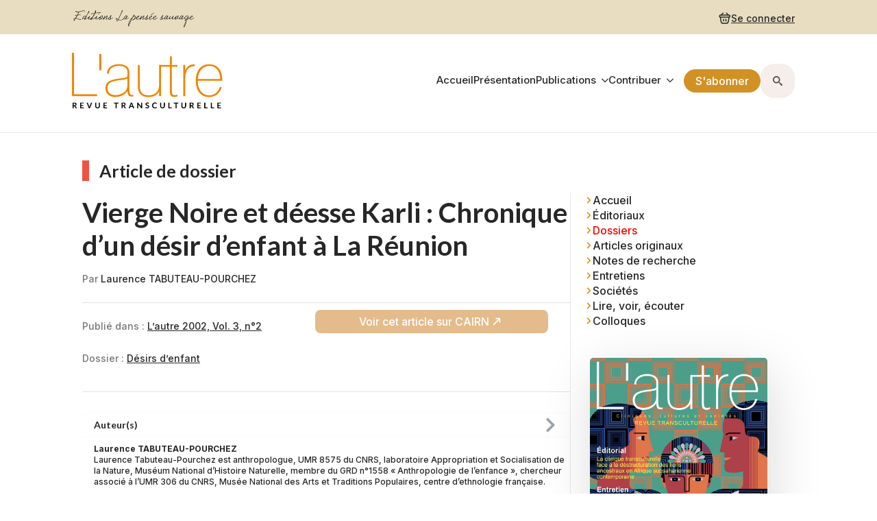

--- FILE ---
content_type: text/html; charset=UTF-8
request_url: https://revuelautre.com/articles-dossier/vierge-noire-et-deesse-karli/
body_size: 18110
content:
    <!doctype html>
    <html lang="fr-FR">

    <head>
        <meta charset="UTF-8">
        <meta name="viewport" content="width=device-width, initial-scale=1">
                    <link rel='stylesheet' href='https://revuelautre.com/wp-content/plugins/breakdance/plugin/themeless/normalize.min.css'>                <meta name='robots' content='index, follow, max-image-preview:large, max-snippet:-1, max-video-preview:-1' />

	<!-- This site is optimized with the Yoast SEO plugin v26.8 - https://yoast.com/product/yoast-seo-wordpress/ -->
	<title>Vierge Noire et déesse Karli : Chronique d’un désir d’enfant à La Réunion - L&#039;autre - Cliniques, Cultures et Sociétés [Revue transculturelle]</title>
	<meta name="description" content="ujourd’hui, que ce soit en Europe ou aux États-Unis, la biologie règne en maître sur le désir d’enfant. De nombreuses solutions médicales se" />
	<link rel="canonical" href="https://revuelautre.com/articles-dossier/vierge-noire-et-deesse-karli/" />
	<meta property="og:locale" content="fr_FR" />
	<meta property="og:type" content="article" />
	<meta property="og:title" content="Vierge Noire et déesse Karli : Chronique d’un désir d’enfant à La Réunion - L&#039;autre - Cliniques, Cultures et Sociétés [Revue transculturelle]" />
	<meta property="og:description" content="ujourd’hui, que ce soit en Europe ou aux États-Unis, la biologie règne en maître sur le désir d’enfant. De nombreuses solutions médicales se" />
	<meta property="og:url" content="https://revuelautre.com/articles-dossier/vierge-noire-et-deesse-karli/" />
	<meta property="og:site_name" content="L&#039;autre - Cliniques, Cultures et Sociétés [Revue transculturelle]" />
	<meta property="article:publisher" content="https://www.facebook.com/revuelautre/" />
	<meta property="article:modified_time" content="2025-01-07T15:02:34+00:00" />
	<meta property="og:image" content="https://revuelautre.com/wp-content/uploads/2017/05/VisuelGenerique_web.jpg" />
	<meta property="og:image:width" content="1024" />
	<meta property="og:image:height" content="538" />
	<meta property="og:image:type" content="image/jpeg" />
	<meta name="twitter:card" content="summary_large_image" />
	<meta name="twitter:site" content="@Revue_Lautre" />
	<meta name="twitter:label1" content="Durée de lecture estimée" />
	<meta name="twitter:data1" content="1 minute" />
	<meta name="twitter:label2" content="Written by" />
	<meta name="twitter:data2" content="Laurence TABUTEAU-POURCHEZ" />
	<script type="application/ld+json" class="yoast-schema-graph">{"@context":"https://schema.org","@graph":[{"@type":"WebPage","@id":"https://revuelautre.com/articles-dossier/vierge-noire-et-deesse-karli/","url":"https://revuelautre.com/articles-dossier/vierge-noire-et-deesse-karli/","name":"Vierge Noire et déesse Karli : Chronique d’un désir d’enfant à La Réunion - L&#039;autre - Cliniques, Cultures et Sociétés [Revue transculturelle]","isPartOf":{"@id":"https://revuelautre.com/#website"},"datePublished":"2002-07-10T18:47:25+00:00","dateModified":"2025-01-07T15:02:34+00:00","description":"ujourd’hui, que ce soit en Europe ou aux États-Unis, la biologie règne en maître sur le désir d’enfant. De nombreuses solutions médicales se","breadcrumb":{"@id":"https://revuelautre.com/articles-dossier/vierge-noire-et-deesse-karli/#breadcrumb"},"inLanguage":"fr-FR","potentialAction":[{"@type":"ReadAction","target":["https://revuelautre.com/articles-dossier/vierge-noire-et-deesse-karli/"]}]},{"@type":"BreadcrumbList","@id":"https://revuelautre.com/articles-dossier/vierge-noire-et-deesse-karli/#breadcrumb","itemListElement":[{"@type":"ListItem","position":1,"name":"Accueil","item":"https://revuelautre.com/"},{"@type":"ListItem","position":2,"name":"Articles de dossier","item":"https://revuelautre.com/articles-dossier/"},{"@type":"ListItem","position":3,"name":"Vierge Noire et déesse Karli&#160;: Chronique d’un désir d’enfant à La Réunion"}]},{"@type":"WebSite","@id":"https://revuelautre.com/#website","url":"https://revuelautre.com/","name":"L&#039;autre - Cliniques, Cultures et Sociétés [Revue transculturelle]","description":"Revue transculturelle","publisher":{"@id":"https://revuelautre.com/#organization"},"potentialAction":[{"@type":"SearchAction","target":{"@type":"EntryPoint","urlTemplate":"https://revuelautre.com/?s={search_term_string}"},"query-input":{"@type":"PropertyValueSpecification","valueRequired":true,"valueName":"search_term_string"}}],"inLanguage":"fr-FR"},{"@type":"Organization","@id":"https://revuelautre.com/#organization","name":"Revue L'autre - Eds La pensée sauvage","url":"https://revuelautre.com/","logo":{"@type":"ImageObject","inLanguage":"fr-FR","@id":"https://revuelautre.com/#/schema/logo/image/","url":"https://revuelautre.com/wp-content/uploads/2015/10/folle_logo_web.gif","contentUrl":"https://revuelautre.com/wp-content/uploads/2015/10/folle_logo_web.gif","width":200,"height":198,"caption":"Revue L'autre - Eds La pensée sauvage"},"image":{"@id":"https://revuelautre.com/#/schema/logo/image/"},"sameAs":["https://www.facebook.com/revuelautre/","https://x.com/Revue_Lautre"]}]}</script>
	<!-- / Yoast SEO plugin. -->


<link rel="alternate" title="oEmbed (JSON)" type="application/json+oembed" href="https://revuelautre.com/wp-json/oembed/1.0/embed?url=https%3A%2F%2Frevuelautre.com%2Farticles-dossier%2Fvierge-noire-et-deesse-karli%2F" />
<link rel="alternate" title="oEmbed (XML)" type="text/xml+oembed" href="https://revuelautre.com/wp-json/oembed/1.0/embed?url=https%3A%2F%2Frevuelautre.com%2Farticles-dossier%2Fvierge-noire-et-deesse-karli%2F&#038;format=xml" />
<style id='wp-img-auto-sizes-contain-inline-css' type='text/css'>
img:is([sizes=auto i],[sizes^="auto," i]){contain-intrinsic-size:3000px 1500px}
/*# sourceURL=wp-img-auto-sizes-contain-inline-css */
</style>
<script type="text/javascript" src="https://revuelautre.com/wp-includes/js/jquery/jquery.min.js?ver=3.7.1" id="jquery-core-js"></script>
<script type="text/javascript" src="https://revuelautre.com/wp-includes/js/jquery/jquery-migrate.min.js?ver=3.4.1" id="jquery-migrate-js"></script>
<script type="text/javascript" src="https://revuelautre.com/wp-content/plugins/woocommerce/assets/js/jquery-blockui/jquery.blockUI.min.js?ver=2.7.0-wc.10.4.3" id="wc-jquery-blockui-js" defer="defer" data-wp-strategy="defer"></script>
<script type="text/javascript" id="wc-add-to-cart-js-extra">
/* <![CDATA[ */
var wc_add_to_cart_params = {"ajax_url":"/wp-admin/admin-ajax.php","wc_ajax_url":"/?wc-ajax=%%endpoint%%","i18n_view_cart":"Voir le panier","cart_url":"https://revuelautre.com/panier-d-achat/","is_cart":"","cart_redirect_after_add":"yes"};
//# sourceURL=wc-add-to-cart-js-extra
/* ]]> */
</script>
<script type="text/javascript" src="https://revuelautre.com/wp-content/plugins/woocommerce/assets/js/frontend/add-to-cart.min.js?ver=10.4.3" id="wc-add-to-cart-js" defer="defer" data-wp-strategy="defer"></script>
<script type="text/javascript" src="https://revuelautre.com/wp-content/plugins/woocommerce/assets/js/js-cookie/js.cookie.min.js?ver=2.1.4-wc.10.4.3" id="wc-js-cookie-js" defer="defer" data-wp-strategy="defer"></script>
<script type="text/javascript" id="woocommerce-js-extra">
/* <![CDATA[ */
var woocommerce_params = {"ajax_url":"/wp-admin/admin-ajax.php","wc_ajax_url":"/?wc-ajax=%%endpoint%%","i18n_password_show":"Afficher le mot de passe","i18n_password_hide":"Masquer le mot de passe"};
//# sourceURL=woocommerce-js-extra
/* ]]> */
</script>
<script type="text/javascript" src="https://revuelautre.com/wp-content/plugins/woocommerce/assets/js/frontend/woocommerce.min.js?ver=10.4.3" id="woocommerce-js" defer="defer" data-wp-strategy="defer"></script>
<script type="text/javascript" id="wc-cart-fragments-js-extra">
/* <![CDATA[ */
var wc_cart_fragments_params = {"ajax_url":"/wp-admin/admin-ajax.php","wc_ajax_url":"/?wc-ajax=%%endpoint%%","cart_hash_key":"wc_cart_hash_202185587006c39bd98664202726495c","fragment_name":"wc_fragments_202185587006c39bd98664202726495c","request_timeout":"5000"};
//# sourceURL=wc-cart-fragments-js-extra
/* ]]> */
</script>
<script type="text/javascript" src="https://revuelautre.com/wp-content/plugins/woocommerce/assets/js/frontend/cart-fragments.min.js?ver=10.4.3" id="wc-cart-fragments-js" defer="defer" data-wp-strategy="defer"></script>
<style type="text/css">
			.wpsdc-drop-cap {
				float : left;				
				padding : 0.25em 0.05em 0.25em 0;				
				font-size : 5em;
				line-height : 0.4em;}
		</style>	<noscript><style>.woocommerce-product-gallery{ opacity: 1 !important; }</style></noscript>
	<link rel="icon" href="https://revuelautre.com/wp-content/uploads/2016/02/folle_ipadR144px-32x32.jpg" sizes="32x32" />
<link rel="icon" href="https://revuelautre.com/wp-content/uploads/2016/02/folle_ipadR144px.jpg" sizes="192x192" />
<link rel="apple-touch-icon" href="https://revuelautre.com/wp-content/uploads/2016/02/folle_ipadR144px.jpg" />
<meta name="msapplication-TileImage" content="https://revuelautre.com/wp-content/uploads/2016/02/folle_ipadR144px.jpg" />
<!-- [HEADER ASSETS] -->
<link rel="stylesheet" href="https://revuelautre.com/wp-content/plugins/breakdance/subplugins/breakdance-woocommerce/css/breakdance-woocommerce.css" />

<link rel="stylesheet" href="https://revuelautre.com/wp-content/plugins/breakdance/subplugins/breakdance-elements/dependencies-files/breakdance-fancy-background@1/fancy-background.css?bd_ver=2.5.2" />
<link rel="stylesheet" href="https://revuelautre.com/wp-content/plugins/breakdance/subplugins/breakdance-elements/dependencies-files/breakdance-advanced-accordion/accordion.css?bd_ver=2.5.2" />
<link rel="stylesheet" href="https://revuelautre.com/wp-content/plugins/breakdance/subplugins/breakdance-elements/dependencies-files/breakdance-posts@1/posts.css?bd_ver=2.5.2" />
<link rel="stylesheet" href="https://revuelautre.com/wp-content/plugins/breakdance/subplugins/breakdance-elements/dependencies-files/awesome-menu@1/awesome-menu.css?bd_ver=2.5.2" />
<link rel="stylesheet" href="https://revuelautre.com/wp-content/plugins/breakdance/subplugins/breakdance-elements/dependencies-files/popups@1/popups.css?bd_ver=2.5.2" />
<link rel="stylesheet" href="https://revuelautre.com/wp-content/plugins/breakdance/subplugins/breakdance-elements/dependencies-files/awesome-form@1/css/form.css?bd_ver=2.5.2" />
<link rel="stylesheet" href="https://fonts.googleapis.com/css2?family=Inter:ital,wght@0,100;0,200;0,300;0,400;0,500;0,600;0,700;0,800;0,900;1,100;1,200;1,300;1,400;1,500;1,600;1,700;1,800;1,900&family=Lato:ital,wght@0,100;0,200;0,300;0,400;0,500;0,600;0,700;0,800;0,900;1,100;1,200;1,300;1,400;1,500;1,600;1,700;1,800;1,900&family=Amethysta:ital,wght@0,100;0,200;0,300;0,400;0,500;0,600;0,700;0,800;0,900;1,100;1,200;1,300;1,400;1,500;1,600;1,700;1,800;1,900&display=swap" />

<link rel="stylesheet" href="https://revuelautre.com/wp-content/uploads/breakdance/css/post-35781-defaults.css?v=db5d5a089d6e0afd6cde6aed6b9a944c" />

<link rel="stylesheet" href="https://revuelautre.com/wp-content/uploads/breakdance/css/post-34995-defaults.css?v=7cf3cc8dab94b4d5b5dcba657ba0e12e" />

<link rel="stylesheet" href="https://revuelautre.com/wp-content/uploads/breakdance/css/post-35082-defaults.css?v=b779210264bcd2b5efab08d14db47cfb" />

<link rel="stylesheet" href="https://revuelautre.com/wp-content/uploads/breakdance/css/post-35226-defaults.css?v=b779210264bcd2b5efab08d14db47cfb" />

<link rel="stylesheet" href="https://revuelautre.com/wp-content/uploads/breakdance/css/post-34998-defaults.css?v=11de7721c471510beb9370f9b71e4fc4" />

<link rel="stylesheet" href="https://revuelautre.com/wp-content/uploads/breakdance/css/post-34994-defaults.css?v=01452db9e82ce3f53902c7239e83878e" />

<link rel="stylesheet" href="https://revuelautre.com/wp-content/uploads/breakdance/css/post-35374-defaults.css?v=7d362e35d3787d010ccda4942bc27b32" />

<link rel="stylesheet" href="https://revuelautre.com/wp-content/uploads/breakdance/css/global-settings.css?v=4e63abb85522852999356de3de398405" />

<link rel="stylesheet" href="https://revuelautre.com/wp-content/uploads/breakdance/css/presets.css?v=d41d8cd98f00b204e9800998ecf8427e" />



<link rel="stylesheet" href="https://revuelautre.com/wp-content/uploads/breakdance/css/selectors.css?v=4f83230ff45cdc781172c7ff6e29ecc2" />





<link rel="stylesheet" href="https://revuelautre.com/wp-content/uploads/breakdance/css/post-35781.css?v=e45a8b8c4eef83673d9d5f5e46dd0a4b" />

<link rel="stylesheet" href="https://revuelautre.com/wp-content/uploads/breakdance/css/post-34995.css?v=9cab4790488ad0cb8cddd9995da85f39" />

<link rel="stylesheet" href="https://revuelautre.com/wp-content/uploads/breakdance/css/post-35082.css?v=539700758593e42f38abd56bd04782f8" />

<link rel="stylesheet" href="https://revuelautre.com/wp-content/uploads/breakdance/css/post-35226.css?v=eb80e57f9c9670849ba9f06f112dbd7a" />

<link rel="stylesheet" href="https://revuelautre.com/wp-content/uploads/breakdance/css/post-34998.css?v=5144569253d71f81e13883875d6420ab" />

<link rel="stylesheet" href="https://revuelautre.com/wp-content/uploads/breakdance/css/post-34994.css?v=fe9384f9ced6e8439aa5aa6f7afa7290" />

<link rel="stylesheet" href="https://revuelautre.com/wp-content/uploads/breakdance/css/post-35374.css?v=83caa43b80285883f5561b77592bbea9" />
<!-- [/EOF HEADER ASSETS] -->    </head>
    
    <body data-rsssl=1 class="wp-singular articlesdedossier-template-default single single-articlesdedossier postid-2861 single-format-standard wp-theme-breakdance-zero breakdance theme-breakdance-zero woocommerce-no-js">
            <header class="bde-header-builder-34998-100 bde-header-builder bde-header-builder--sticky-scroll-slide">

<div class="bde-header-builder__container"><div class="bde-image-34998-101 bde-image">
<figure class="breakdance-image breakdance-image--30348">
	<div class="breakdance-image-container">
		<div class="breakdance-image-clip"><img class="breakdance-image-object" src="https://revuelautre.com/wp-content/uploads/2020/12/EditionsLapenseeSauvage-1.svg" width="0" height="0" sizes="(max-width: 1px) 100vw, 1px"></div>
	</div></figure>

</div><div class="bde-div-34998-102 bde-div">
  
  
	



<div class="bde-div-34998-118 bde-div">
  
  
	



<div class="bde-mini-cart-34998-119 bde-mini-cart breakdance-woocommerce">

    <a class="bde-mini-cart-toggle" href="https://revuelautre.com/panier-d-achat/" aria-label="Voir le panier" >
        <span class="bde-mini-cart-toggle__subtotal" data-count='0'><span class="woocommerce-Price-amount amount"><bdi>0,00&nbsp;<span class="woocommerce-Price-currencySymbol">&euro;</span></bdi></span></span>
        <span class="bde-mini-cart-toggle__icon"></span>
        <span class="bde-mini-cart-toggle__counter" data-count='0'>0</span>
    </a>

    <div class="bde-mini-cart-offcanvas bde-mini-cart-offcanvas--sidebar bde-mini-cart-offcanvas--primary-checkout bde-mini-cart-offcanvas--left">
        <div class="bde-mini-cart-offcanvas-body">
            <div class="bde-mini-cart-offcanvas-topbar">
                <p class="bde-mini-cart-offcanvas-title bde-h6">Panier</p>
                <button class="bde-mini-cart-offcanvas__close-button">×</button>
            </div>

            
            <div class="widget_shopping_cart_content">
                

    <p class="woocommerce-mini-cart__empty-message">Votre panier est vide.</p>


            </div>

            
                    </div>

        <span class="bde-mini-cart-offcanvas-overlay"></span>
    </div>


</div><a class="bde-text-link-34998-141 bde-text-link breakdance-link" href="#" target="_self" data-type="action" data-action="{&quot;type&quot;:&quot;popup&quot;,&quot;popupOptions&quot;:{&quot;popupAction&quot;:&quot;open&quot;,&quot;popupId&quot;:&quot;35374&quot;}}">
  Se connecter

</a>
</div>
</div></div>


</header><header class="bde-header-builder-34998-127 bde-header-builder bde-header-builder--sticky-scroll-slide">

<div class="bde-header-builder__container"><div class="bde-image-34998-128 bde-image">
<figure class="breakdance-image breakdance-image--30350">
	<div class="breakdance-image-container">
		<div class="breakdance-image-clip"><img class="breakdance-image-object" src="https://revuelautre.com/wp-content/uploads/2020/12/LogoLautre2020-1.svg" width="0" height="0" sizes="(max-width: 1px) 100vw, 1px"></div>
	</div></figure>

</div><div class="bde-div-34998-129 bde-div">
  
  
	



<div class="bde-menu-34998-130 bde-menu">


      
        
    <nav class="breakdance-menu breakdance-menu--collapse    ">
    <button class="breakdance-menu-toggle breakdance-menu-toggle--squeeze" type="button" aria-label="Open Menu" aria-expanded="false" aria-controls="menu-130">
                  <span class="breakdance-menu-toggle-icon">
            <span class="breakdance-menu-toggle-lines"></span>
          </span>
            </button>
    
  <ul class="breakdance-menu-list" id="menu-130">
              
  
    <li class="breakdance-menu-item-34998-131 breakdance-menu-item">
        
            
            

    
    
    
    
    
    <a class="breakdance-link breakdance-menu-link" href="https://revuelautre.com/" target="_self" data-type="url"  >
  Accueil
    </a>

</li><li class="breakdance-menu-item-34998-132 breakdance-menu-item">
        
            
            

    
    
    
    
    
    <a class="breakdance-link breakdance-menu-link" href="https://revuelautre.com/presentation/" target="_self" data-type="url"  >
  Présentation
    </a>

</li><li class="bde-menu-dropdown-34998-133 bde-menu-dropdown breakdance-menu-item">
<div class="breakdance-dropdown ">
    <div class="breakdance-dropdown-toggle">
            
              <button class="breakdance-menu-link" type="button" aria-expanded="false" aria-controls="dropdown-133" >
          Publications
        </button>
      
      <button class="breakdance-menu-link-arrow" type="button" aria-expanded="false" aria-controls="dropdown-133" aria-label="Publications Submenu"></button>
    </div>

    <div class="breakdance-dropdown-floater" aria-hidden="true" id="dropdown-133">
        <div class="breakdance-dropdown-body">
              <div class="breakdance-dropdown-section breakdance-dropdown-section--">
    <div class="breakdance-dropdown-columns">
              <div class="breakdance-dropdown-column breakdance-dropdown-column--collapsible">
                      <span class="breakdance-dropdown-column__title" role="heading" aria-level="3">Catalogue</span>
          
          <ul class="breakdance-dropdown-links">
                                <li class="breakdance-dropdown-item">
            
            
            

    
    
    
    
    
    <a class="breakdance-link breakdance-dropdown-link" href="https://revuelautre.com/boutique/revue-lautre/" target="_self" data-type="url"  >

              <span class="breakdance-dropdown-link__icon">
                      <svg aria-hidden="true" xmlns="http://www.w3.org/2000/svg" viewBox="0 0 320 512"><!--! Font Awesome Free 6.5.1 by @fontawesome - https://fontawesome.com License - https://fontawesome.com/license/free (Icons: CC BY 4.0, Fonts: SIL OFL 1.1, Code: MIT License) Copyright 2023 Fonticons, Inc. --><path d="M278.6 233.4c12.5 12.5 12.5 32.8 0 45.3l-160 160c-12.5 12.5-32.8 12.5-45.3 0s-12.5-32.8 0-45.3L210.7 256 73.4 118.6c-12.5-12.5-12.5-32.8 0-45.3s32.8-12.5 45.3 0l160 160z"/></svg>
                  </span>
      
      <span class="breakdance-dropdown-link__label">
                  <span class="breakdance-dropdown-link__text">Revue L'autre</span>
        
              </span>
        </a>

  </li>

                                <li class="breakdance-dropdown-item">
            
            
            

    
    
    
    
    
    <a class="breakdance-link breakdance-dropdown-link" href="https://revuelautre.com/boutique/bibliotheque/" target="_self" data-type="url"  >

              <span class="breakdance-dropdown-link__icon">
                      <svg aria-hidden="true" xmlns="http://www.w3.org/2000/svg" viewBox="0 0 320 512"><!--! Font Awesome Free 6.5.1 by @fontawesome - https://fontawesome.com License - https://fontawesome.com/license/free (Icons: CC BY 4.0, Fonts: SIL OFL 1.1, Code: MIT License) Copyright 2023 Fonticons, Inc. --><path d="M278.6 233.4c12.5 12.5 12.5 32.8 0 45.3l-160 160c-12.5 12.5-32.8 12.5-45.3 0s-12.5-32.8 0-45.3L210.7 256 73.4 118.6c-12.5-12.5-12.5-32.8 0-45.3s32.8-12.5 45.3 0l160 160z"/></svg>
                  </span>
      
      <span class="breakdance-dropdown-link__label">
                  <span class="breakdance-dropdown-link__text">Bibliothèque</span>
        
              </span>
        </a>

  </li>

                      </ul>
        </div>
              <div class="breakdance-dropdown-column breakdance-dropdown-column--collapsible">
                      <span class="breakdance-dropdown-column__title" role="heading" aria-level="3">Revue en ligne</span>
          
          <ul class="breakdance-dropdown-links">
                                <li class="breakdance-dropdown-item">
            
            
            

    
    
    
    
    
    <a class="breakdance-link breakdance-dropdown-link" href="https://revuelautre.com/editoriaux/" target="_self" data-type="url"  >

      
      <span class="breakdance-dropdown-link__label">
                  <span class="breakdance-dropdown-link__text">Éditoriaux</span>
        
              </span>
        </a>

  </li>

                                <li class="breakdance-dropdown-item">
            
            
            

    
    
    
    
    
    <a class="breakdance-link breakdance-dropdown-link" href="https://revuelautre.com/dossiers/" target="_self" data-type="url"  >

      
      <span class="breakdance-dropdown-link__label">
                  <span class="breakdance-dropdown-link__text">Dossiers</span>
        
              </span>
        </a>

  </li>

                                <li class="breakdance-dropdown-item">
            
            
            

    
    
    
    
    
    <a class="breakdance-link breakdance-dropdown-link" href="https://revuelautre.com/articles-originaux/" target="_self" data-type="url"  >

      
      <span class="breakdance-dropdown-link__label">
                  <span class="breakdance-dropdown-link__text">Articles originaux</span>
        
              </span>
        </a>

  </li>

                                <li class="breakdance-dropdown-item">
            
            
            

    
    
    
    
    
    <a class="breakdance-link breakdance-dropdown-link" href="https://revuelautre.com/notes-de-recherche/" target="_self" data-type="url"  >

      
      <span class="breakdance-dropdown-link__label">
                  <span class="breakdance-dropdown-link__text">Notes de recherche</span>
        
              </span>
        </a>

  </li>

                                <li class="breakdance-dropdown-item">
            
            
            

    
    
    
    
    
    <a class="breakdance-link breakdance-dropdown-link" href="https://revuelautre.com/entretiens/" target="_self" data-type="url"  >

      
      <span class="breakdance-dropdown-link__label">
                  <span class="breakdance-dropdown-link__text">Entretiens</span>
        
              </span>
        </a>

  </li>

                      </ul>
        </div>
              <div class="breakdance-dropdown-column breakdance-dropdown-column--collapsible">
                      <span class="breakdance-dropdown-column__title" role="heading" aria-level="3">Sociétés</span>
          
          <ul class="breakdance-dropdown-links">
                                <li class="breakdance-dropdown-item">
            
            
            

    
    
    
    
    
    <a class="breakdance-link breakdance-dropdown-link" href="https://revuelautre.com/actualites/" target="_self" data-type="url"  >

      
      <span class="breakdance-dropdown-link__label">
                  <span class="breakdance-dropdown-link__text">Actualités</span>
        
              </span>
        </a>

  </li>

                                <li class="breakdance-dropdown-item">
            
            
            

    
    
    
    
    
    <a class="breakdance-link breakdance-dropdown-link" href="https://revuelautre.com/documents/" target="_self" data-type="url"  >

      
      <span class="breakdance-dropdown-link__label">
                  <span class="breakdance-dropdown-link__text">Documents</span>
        
              </span>
        </a>

  </li>

                                <li class="breakdance-dropdown-item">
            
            
            

    
    
    
    
    
    <a class="breakdance-link breakdance-dropdown-link" href="https://revuelautre.com/debats/" target="_self" data-type="url"  >

      
      <span class="breakdance-dropdown-link__label">
                  <span class="breakdance-dropdown-link__text">Débats</span>
        
              </span>
        </a>

  </li>

                                <li class="breakdance-dropdown-item">
            
            
            

    
    
    
    
    
    <a class="breakdance-link breakdance-dropdown-link" href="https://revuelautre.com/notes-de-terrain/" target="_self" data-type="url"  >

      
      <span class="breakdance-dropdown-link__label">
                  <span class="breakdance-dropdown-link__text">Notes de terrain</span>
        
              </span>
        </a>

  </li>

                                <li class="breakdance-dropdown-item">
            
            
            

    
    
    
    
    
    <a class="breakdance-link breakdance-dropdown-link" href="https://revuelautre.com/portraits/" target="_self" data-type="url"  >

      
      <span class="breakdance-dropdown-link__label">
                  <span class="breakdance-dropdown-link__text">Portraits</span>
        
              </span>
        </a>

  </li>

                                <li class="breakdance-dropdown-item">
            
            
            

    
    
    
    
    
    <a class="breakdance-link breakdance-dropdown-link" href="https://revuelautre.com/rencontres/" target="_self" data-type="url"  >

      
      <span class="breakdance-dropdown-link__label">
                  <span class="breakdance-dropdown-link__text">Rencontres</span>
        
              </span>
        </a>

  </li>

                                <li class="breakdance-dropdown-item">
            
            
            

    
    
    
    
    
    <a class="breakdance-link breakdance-dropdown-link" href="https://revuelautre.com/temoignages/" target="_self" data-type="url"  >

      
      <span class="breakdance-dropdown-link__label">
                  <span class="breakdance-dropdown-link__text">Témoignages</span>
        
              </span>
        </a>

  </li>

                                <li class="breakdance-dropdown-item">
            
            
            

    
    
    
    
    
    <a class="breakdance-link breakdance-dropdown-link" href="https://revuelautre.com/carnets-de-voyage/" target="_self" data-type="url"  >

      
      <span class="breakdance-dropdown-link__label">
                  <span class="breakdance-dropdown-link__text">Carnets de voyage</span>
        
              </span>
        </a>

  </li>

                                <li class="breakdance-dropdown-item">
            
            
            

    
    
    
    
    
    <a class="breakdance-link breakdance-dropdown-link" href="https://revuelautre.com/lire-voir-ecouter/" target="_self" data-type="url"  >

      
      <span class="breakdance-dropdown-link__label">
                  <span class="breakdance-dropdown-link__text">Lire, voir, écouter</span>
        
              </span>
        </a>

  </li>

                      </ul>
        </div>
              <div class="breakdance-dropdown-column breakdance-dropdown-column--collapsible">
                      <span class="breakdance-dropdown-column__title" role="heading" aria-level="3">Colloques</span>
          
          <ul class="breakdance-dropdown-links">
                                <li class="breakdance-dropdown-item">
            
            
            

    
    
    
    
    
    <a class="breakdance-link breakdance-dropdown-link" href="https://revuelautre.com/colloques/metissages-et-kreolites/" target="_self" data-type="url"  >

              <span class="breakdance-dropdown-link__icon">
                      <svg aria-hidden="true" xmlns="http://www.w3.org/2000/svg" viewBox="0 0 320 512"><!--! Font Awesome Free 6.5.1 by @fontawesome - https://fontawesome.com License - https://fontawesome.com/license/free (Icons: CC BY 4.0, Fonts: SIL OFL 1.1, Code: MIT License) Copyright 2023 Fonticons, Inc. --><path d="M278.6 233.4c12.5 12.5 12.5 32.8 0 45.3l-160 160c-12.5 12.5-32.8 12.5-45.3 0s-12.5-32.8 0-45.3L210.7 256 73.4 118.6c-12.5-12.5-12.5-32.8 0-45.3s32.8-12.5 45.3 0l160 160z"/></svg>
                  </span>
      
      <span class="breakdance-dropdown-link__label">
                  <span class="breakdance-dropdown-link__text">Prochain colloque 2026</span>
        
                  <span class="breakdance-dropdown-link__description">« Métissages et Kréolités : tisser l’humain entre héritages et devenir »<br>32e colloque international de la revue L’autre • Les 11 et 12 Juin 2026 sur l’île de La Réunion.</span>
              </span>
        </a>

  </li>

                                <li class="breakdance-dropdown-item">
            
            
            

    
    
    
    
    
    <a class="breakdance-link breakdance-dropdown-link" href="https://revuelautre.com/colloques/" target="_self" data-type="url"  >

      
      <span class="breakdance-dropdown-link__label">
                  <span class="breakdance-dropdown-link__text">Archives des colloques</span>
        
              </span>
        </a>

  </li>

                      </ul>
        </div>
              <div class="breakdance-dropdown-column breakdance-dropdown-column--collapsible">
                      <span class="breakdance-dropdown-column__title" role="heading" aria-level="3">Autres ressources</span>
          
          <ul class="breakdance-dropdown-links">
                                <li class="breakdance-dropdown-item">
            
            
            

    
    
    
    
    
    <a class="breakdance-link breakdance-dropdown-link" href="https://revuelautre.com/boutique/nre/" target="_self" data-type="url"  >

      
      <span class="breakdance-dropdown-link__label">
                  <span class="breakdance-dropdown-link__text">Nouvelle Revue d'Ethnopsychatrie</span>
        
              </span>
        </a>

  </li>

                      </ul>
        </div>
          </div>
  </div>


                    </div>
    </div>
</div>

</li><li class="bde-menu-dropdown-34998-134 bde-menu-dropdown breakdance-menu-item">
<div class="breakdance-dropdown breakdance-dropdown--custom ">
    <div class="breakdance-dropdown-toggle">
            
              <button class="breakdance-menu-link" type="button" aria-expanded="false" aria-controls="dropdown-134" >
          Contribuer
        </button>
      
      <button class="breakdance-menu-link-arrow" type="button" aria-expanded="false" aria-controls="dropdown-134" aria-label="Contribuer Submenu"></button>
    </div>

    <div class="breakdance-dropdown-floater" aria-hidden="true" id="dropdown-134">
        <div class="breakdance-dropdown-body">
              <div class="breakdance-dropdown-section breakdance-dropdown-section--">
    <div class="breakdance-dropdown-columns">
              <div class="breakdance-dropdown-column breakdance-dropdown-column--collapsible">
                      <span class="breakdance-dropdown-column__title" role="heading" aria-level="3">Français</span>
          
          <ul class="breakdance-dropdown-links">
                                <li class="breakdance-dropdown-item">
            
            
            

    
    
    
    
    
    <a class="breakdance-link breakdance-dropdown-link" href="https://revuelautre.com/contributeurs/" target="_self" data-type="url"  >

              <span class="breakdance-dropdown-link__icon">
                      <svg aria-hidden="true" xmlns="http://www.w3.org/2000/svg" viewBox="0 0 512 512"><!--! Font Awesome Free 6.5.1 by @fontawesome - https://fontawesome.com License - https://fontawesome.com/license/free (Icons: CC BY 4.0, Fonts: SIL OFL 1.1, Code: MIT License) Copyright 2023 Fonticons, Inc. --><path d="M410.3 231l11.3-11.3-33.9-33.9-62.1-62.1L291.7 89.8l-11.3 11.3-22.6 22.6L58.6 322.9c-10.4 10.4-18 23.3-22.2 37.4L1 480.7c-2.5 8.4-.2 17.5 6.1 23.7s15.3 8.5 23.7 6.1l120.3-35.4c14.1-4.2 27-11.8 37.4-22.2L387.7 253.7 410.3 231zM160 399.4l-9.1 22.7c-4 3.1-8.5 5.4-13.3 6.9L59.4 452l23-78.1c1.4-4.9 3.8-9.4 6.9-13.3l22.7-9.1v32c0 8.8 7.2 16 16 16h32zM362.7 18.7L348.3 33.2 325.7 55.8 314.3 67.1l33.9 33.9 62.1 62.1 33.9 33.9 11.3-11.3 22.6-22.6 14.5-14.5c25-25 25-65.5 0-90.5L453.3 18.7c-25-25-65.5-25-90.5 0zm-47.4 168l-144 144c-6.2 6.2-16.4 6.2-22.6 0s-6.2-16.4 0-22.6l144-144c6.2-6.2 16.4-6.2 22.6 0s6.2 16.4 0 22.6z"/></svg>
                  </span>
      
      <span class="breakdance-dropdown-link__label">
                  <span class="breakdance-dropdown-link__text">Recommandations aux auteurs</span>
        
                  <span class="breakdance-dropdown-link__description">La revue L'autre  requiert de ses auteur·e·s le respect et l’application de ses lignes directrices. </span>
              </span>
        </a>

  </li>

                                <li class="breakdance-dropdown-item">
            
            
            

    
    
    
    
    
    <a class="breakdance-link breakdance-dropdown-link" href="https://revuelautre.com/charte-ethique-de-la-revue-lautre/" target="_self" data-type="url"  >

              <span class="breakdance-dropdown-link__icon">
                      <svg aria-hidden="true" xmlns="http://www.w3.org/2000/svg" viewBox="0 0 512 512"><!--! Font Awesome Free 6.5.1 by @fontawesome - https://fontawesome.com License - https://fontawesome.com/license/free (Icons: CC BY 4.0, Fonts: SIL OFL 1.1, Code: MIT License) Copyright 2023 Fonticons, Inc. --><path d="M32 32C14.3 32 0 46.3 0 64S14.3 96 32 96H480c17.7 0 32-14.3 32-32s-14.3-32-32-32H32zm0 384c-17.7 0-32 14.3-32 32s14.3 32 32 32H96h64V352c0-53 43-96 96-96s96 43 96 96V480h64 64c17.7 0 32-14.3 32-32s-14.3-32-32-32V128H32V416z"/></svg>
                  </span>
      
      <span class="breakdance-dropdown-link__label">
                  <span class="breakdance-dropdown-link__text">Charte éthique de la revue </span>
        
                  <span class="breakdance-dropdown-link__description"><i>L'autre</i>  applique des règles éthiques strictes. L’ensemble des personnes impliquées dans l’élaboration de la revue, auteur·e·s et collaborateur·trice·s, sont tenus de les respecter. </span>
              </span>
        </a>

  </li>

                                <li class="breakdance-dropdown-item">
            
            
            

    
    
    
    
    
    <a class="breakdance-link breakdance-dropdown-link" href="https://revuelautre.com/categorie/appel-a-contribution/" target="_self" data-type="url"  >

              <span class="breakdance-dropdown-link__icon">
                      <svg aria-hidden="true" xmlns="http://www.w3.org/2000/svg" viewBox="0 0 640 512"><!--! Font Awesome Free 6.5.1 by @fontawesome - https://fontawesome.com License - https://fontawesome.com/license/free (Icons: CC BY 4.0, Fonts: SIL OFL 1.1, Code: MIT License) Copyright 2023 Fonticons, Inc. --><path d="M224 256A128 128 0 1 0 224 0a128 128 0 1 0 0 256zm-45.7 48C79.8 304 0 383.8 0 482.3C0 498.7 13.3 512 29.7 512H322.8c-3.1-8.8-3.7-18.4-1.4-27.8l15-60.1c2.8-11.3 8.6-21.5 16.8-29.7l40.3-40.3c-32.1-31-75.7-50.1-123.9-50.1H178.3zm435.5-68.3c-15.6-15.6-40.9-15.6-56.6 0l-29.4 29.4 71 71 29.4-29.4c15.6-15.6 15.6-40.9 0-56.6l-14.4-14.4zM375.9 417c-4.1 4.1-7 9.2-8.4 14.9l-15 60.1c-1.4 5.5 .2 11.2 4.2 15.2s9.7 5.6 15.2 4.2l60.1-15c5.6-1.4 10.8-4.3 14.9-8.4L576.1 358.7l-71-71L375.9 417z"/></svg>
                  </span>
      
      <span class="breakdance-dropdown-link__label">
                  <span class="breakdance-dropdown-link__text">Appels à contribution</span>
        
              </span>
        </a>

  </li>

                      </ul>
        </div>
          </div>
  </div>


                          <div class="breakdance-dropdown-section breakdance-dropdown-section--additional">
    <div class="breakdance-dropdown-columns">
              <div class="breakdance-dropdown-column breakdance-dropdown-column--collapsible">
                      <span class="breakdance-dropdown-column__title" role="heading" aria-level="3">English</span>
          
          <ul class="breakdance-dropdown-links">
                                <li class="breakdance-dropdown-item">
            
            
            

    
    
    
    
    
    <a class="breakdance-link breakdance-dropdown-link" href="https://revuelautre.com/recommendations-to-authors/" target="_self" data-type="url"  >

              <span class="breakdance-dropdown-link__icon">
                      <svg aria-hidden="true" xmlns="http://www.w3.org/2000/svg" viewBox="0 0 512 512"><!--! Font Awesome Free 6.5.1 by @fontawesome - https://fontawesome.com License - https://fontawesome.com/license/free (Icons: CC BY 4.0, Fonts: SIL OFL 1.1, Code: MIT License) Copyright 2023 Fonticons, Inc. --><path d="M410.3 231l11.3-11.3-33.9-33.9-62.1-62.1L291.7 89.8l-11.3 11.3-22.6 22.6L58.6 322.9c-10.4 10.4-18 23.3-22.2 37.4L1 480.7c-2.5 8.4-.2 17.5 6.1 23.7s15.3 8.5 23.7 6.1l120.3-35.4c14.1-4.2 27-11.8 37.4-22.2L387.7 253.7 410.3 231zM160 399.4l-9.1 22.7c-4 3.1-8.5 5.4-13.3 6.9L59.4 452l23-78.1c1.4-4.9 3.8-9.4 6.9-13.3l22.7-9.1v32c0 8.8 7.2 16 16 16h32zM362.7 18.7L348.3 33.2 325.7 55.8 314.3 67.1l33.9 33.9 62.1 62.1 33.9 33.9 11.3-11.3 22.6-22.6 14.5-14.5c25-25 25-65.5 0-90.5L453.3 18.7c-25-25-65.5-25-90.5 0zm-47.4 168l-144 144c-6.2 6.2-16.4 6.2-22.6 0s-6.2-16.4 0-22.6l144-144c6.2-6.2 16.4-6.2 22.6 0s6.2 16.4 0 22.6z"/></svg>
                  </span>
      
      <span class="breakdance-dropdown-link__label">
                  <span class="breakdance-dropdown-link__text">Recommendations to authors</span>
        
                  <span class="breakdance-dropdown-link__description">The journal <i>L’autre, Cliniques, Cultures et Sociétés</i> requires authors to comply with its directives.</span>
              </span>
        </a>

  </li>

                                <li class="breakdance-dropdown-item">
            
            
            

    
    
    
    
    
    <a class="breakdance-link breakdance-dropdown-link" href="https://revuelautre.com/ethical-charter-for-the-journal-lautre/" target="_self" data-type="url"  >

              <span class="breakdance-dropdown-link__icon">
                      <svg aria-hidden="true" xmlns="http://www.w3.org/2000/svg" viewBox="0 0 512 512"><!--! Font Awesome Free 6.5.1 by @fontawesome - https://fontawesome.com License - https://fontawesome.com/license/free (Icons: CC BY 4.0, Fonts: SIL OFL 1.1, Code: MIT License) Copyright 2023 Fonticons, Inc. --><path d="M32 32C14.3 32 0 46.3 0 64S14.3 96 32 96H480c17.7 0 32-14.3 32-32s-14.3-32-32-32H32zm0 384c-17.7 0-32 14.3-32 32s14.3 32 32 32H96h64V352c0-53 43-96 96-96s96 43 96 96V480h64 64c17.7 0 32-14.3 32-32s-14.3-32-32-32V128H32V416z"/></svg>
                  </span>
      
      <span class="breakdance-dropdown-link__label">
                  <span class="breakdance-dropdown-link__text">Ethical Charter for the journal L’autre</span>
        
                  <span class="breakdance-dropdown-link__description">The journal <i>L'autre</i> applies strict ethical rules. Any person involved in the elaboration of the journal, authors and collaborators are bound to comply with them.</span>
              </span>
        </a>

  </li>

                      </ul>
        </div>
          </div>
  </div>

                  </div>
    </div>
</div>

</li><li class="bde-button-34998-135 bde-button breakdance-menu-item">
    
                                    
    
    
    
    
            
                    
            
            

    
    
    
    
    
    <a class="breakdance-link button-atom button-atom--custom bde-button__button" href="https://revuelautre.com/abonnements/" target="_self" data-type="url"  >

    
        <span class="button-atom__text">S'abonner</span>

        
        
                </a>

    


</li>
  </ul>
  </nav>


</div><div class="bde-search-form-34998-136 bde-search-form">






      <button aria-label="Toggle search" aria-expanded="false" aria-controls="search-form-136" class="search-form__button search-form__button--full-screen js-search-form-expand-button">
                    <svg xmlns="http://www.w3.org/2000/svg" id="icon-search" viewBox="0 0 32 32">
<path d="M31.008 27.231l-7.58-6.447c-0.784-0.705-1.622-1.029-2.299-0.998 1.789-2.096 2.87-4.815 2.87-7.787 0-6.627-5.373-12-12-12s-12 5.373-12 12 5.373 12 12 12c2.972 0 5.691-1.081 7.787-2.87-0.031 0.677 0.293 1.515 0.998 2.299l6.447 7.58c1.104 1.226 2.907 1.33 4.007 0.23s0.997-2.903-0.23-4.007zM12 20c-4.418 0-8-3.582-8-8s3.582-8 8-8 8 3.582 8 8-3.582 8-8 8z"/>
</svg>
            </button>
   


<form id="search-form-136" role="search" method="get" data-type="full-screen" aria-hidden="true" class="js-search-form search-form search-form--full-screen" action="https://revuelautre.com">
  <div class="search-form__container">
   
   

  	
  	<label class="screen-reader-text" for="search-form-field-136">Search for:</label>
   
     

     
   
     

           <div class="search-form__lightbox js-search-form-lightbox">
        <div role="button" class="search-form__lightbox-close js-search-form-close">
            <svg width="100%" aria-hidden="true" class="search-form__icon--close" xmlns="http://www.w3.org/2000/svg" viewBox="0 0 320 512"><!--! Font Awesome Pro 6.0.0-beta2 by @fontawesome - https://fontawesome.com License - https://fontawesome.com/license (Commercial License) --><path d="M312.1 375c9.369 9.369 9.369 24.57 0 33.94s-24.57 9.369-33.94 0L160 289.9l-119 119c-9.369 9.369-24.57 9.369-33.94 0s-9.369-24.57 0-33.94L126.1 256L7.027 136.1c-9.369-9.369-9.369-24.57 0-33.94s24.57-9.369 33.94 0L160 222.1l119-119c9.369-9.369 24.57-9.369 33.94 0s9.369 24.57 0 33.94L193.9 256L312.1 375z"/></svg>

        </div>

        <div class="search-form__lightbox-bg js-search-form-lightbox-bg"></div>
       
      
     <div class="search-form__lightbox-container">
        <button type="submit" class="search-form__lightbox-button">
          		  	<svg xmlns="http://www.w3.org/2000/svg" id="icon-search" viewBox="0 0 32 32">
<path d="M31.008 27.231l-7.58-6.447c-0.784-0.705-1.622-1.029-2.299-0.998 1.789-2.096 2.87-4.815 2.87-7.787 0-6.627-5.373-12-12-12s-12 5.373-12 12 5.373 12 12 12c2.972 0 5.691-1.081 7.787-2.87-0.031 0.677 0.293 1.515 0.998 2.299l6.447 7.58c1.104 1.226 2.907 1.33 4.007 0.23s0.997-2.903-0.23-4.007zM12 20c-4.418 0-8-3.582-8-8s3.582-8 8-8 8 3.582 8 8-3.582 8-8 8z"/>
</svg>
      	          </button>
        <input type="text" id="search-form-field-136" class="js-search-form-field search-form__field" placeholder="Rechercher" value="" name="s" />
      </div>

    </div>
  
     
  </div>
</form>


</div>
</div></div>

<div class="bde-header-builder__header-builder-border-bottom"></div>

</header><section class="bde-section-35781-100 bde-section">
  
  
	



<div class="section-container"><div class="bde-div-35781-143 bde-div">
  
  
	



<h2 class="bde-heading-35781-144 bde-heading">
Article de dossier
</h2>
</div><div class="bde-columns-35781-105 bde-columns"><div class="bde-column-35781-106 bde-column">
  
  
	



<h2 class="bde-heading-35781-104 bde-heading">
Vierge Noire et déesse Karli&#160;: Chronique d’un désir d’enfant à La Réunion
</h2><h3 class="bde-heading-35781-108 bde-heading">

</h3><div class="bde-code-block-35781-109 bde-code-block">

  <div class="auteurshome">Par <a href="https://revuelautre.com/author/laurencetabuteau-pouchez/" title="Articles par Laurence TABUTEAU-POURCHEZ" class="author url fn" rel="author">Laurence TABUTEAU-POURCHEZ</a></div>


</div><div class="bde-fancy-divider-35781-162 bde-fancy-divider">


<div class="bde-fancy-divider__wrapper">
  <div class="bde-fancy-divider__separator   ">
  	  </div>
</div>

</div><div class="bde-columns-35781-158 bde-columns"><div class="bde-column-35781-159 bde-column">
  
  
	



<div class="bde-code-block-35781-111 bde-code-block">

                                                                                                  <p class="publie_dans">Publié dans :&nbsp;<a href="https://revuelautre.com/boutique/lautre-2002-vol-3-n2/">L&rsquo;autre 2002, Vol. 3, n°2</a></p>
                                                                                                                                            


</div><div class="bde-code-block-35781-164 bde-code-block">

                                                                                                  <p class="publie_dans">Dossier :&nbsp;<a href="https://revuelautre.com/dossiers/desirs-denfant/">Désirs d&rsquo;enfant</a></p>
                                                                                                                                            


</div>
</div><div class="bde-column-35781-160 bde-column">
  
  
	



<div class="bde-button-35781-161 bde-button">
    
                                    
    
    
    
    
            
                    
            
            

    
    
    
    
    
    <a class="breakdance-link button-atom button-atom--custom bde-button__button" href="https://doi.org/10.3917/lautr.008.0257" target="_blank" data-type="url"  >

    
        <span class="button-atom__text">Voir cet article sur CAIRN</span>

                            
        
                </a>

    


</div>
</div></div><div class="bde-fancy-divider-35781-145 bde-fancy-divider">


<div class="bde-fancy-divider__wrapper">
  <div class="bde-fancy-divider__separator   ">
  	  </div>
</div>

</div><div class="bde-accordion-35781-126 bde-accordion bde-accordion--bordered"><div class="bde-accordion__content-wrapper-35781-127 bde-accordion__content-wrapper">
<h5 class="bde-accordion__title-tag">
  <button type="button" class="bde-accordion__button" id="accordion-button-127" aria-controls="accordion-panel-127" aria-expanded="false">
     <span class="bde-accordion__title" >Auteur(s)</span>
     <span class="bde-accordion__icon bde-accordion__icon--default"></span>
     <span class="bde-accordion__icon bde-accordion__icon--active"></span>
  </button>
</h5>

<div role="region" class="bde-accordion__panel" id="accordion-panel-127" aria-labelledby="accordion-button-127">
    <div class="bde-accordion__panel-content">
        <div class="bde-code-block-35781-125 bde-code-block">

  <b>Laurence TABUTEAU-POURCHEZ</b>Laurence Tabuteau-Pourchez est anthropologue, UMR 8575 du CNRS, laboratoire Appropriation et Socialisation de la Nature, Muséum National d’Histoire Naturelle, membre du GRD n°1558 « Anthropologie de l’enfance », chercheur associé à l’UMR 306 du CNRS, Musée National des Arts et Traditions Populaires, centre d’ethnologie française.<p></p>


</div>
    </div>
</div>



</div><div class="bde-accordion__content-wrapper-35781-131 bde-accordion__content-wrapper">
<h3 class="bde-accordion__title-tag">
  <button type="button" class="bde-accordion__button" id="accordion-button-131" aria-controls="accordion-panel-131" aria-expanded="false">
     <span class="bde-accordion__title" >Bibliographie</span>
     <span class="bde-accordion__icon bde-accordion__icon--default"></span>
     <span class="bde-accordion__icon bde-accordion__icon--active"></span>
  </button>
</h3>

<div role="region" class="bde-accordion__panel" id="accordion-panel-131" aria-labelledby="accordion-button-131">
    <div class="bde-accordion__panel-content">
        <div class="bde-text-35781-138 bde-text">

</div>
    </div>
</div>



</div><div class="bde-accordion__content-wrapper-35781-133 bde-accordion__content-wrapper">
<h3 class="bde-accordion__title-tag">
  <button type="button" class="bde-accordion__button" id="accordion-button-133" aria-controls="accordion-panel-133" aria-expanded="false">
     <span class="bde-accordion__title" >Références bibliographiques</span>
     <span class="bde-accordion__icon bde-accordion__icon--default"></span>
     <span class="bde-accordion__icon bde-accordion__icon--active"></span>
  </button>
</h3>

<div role="region" class="bde-accordion__panel" id="accordion-panel-133" aria-labelledby="accordion-button-133">
    <div class="bde-accordion__panel-content">
        <div class="bde-rich-text-35781-134 bde-rich-text breakdance-rich-text-styles">
<p>Tabuteau-Pourchez L. Vierge Noire et déesse Karli : chronique d’un désir d’enfant à La Réunion. <i>L’autre, cliniques, cultures et sociétés</i>, 2002, volume 3, n°2, pp. 257-275</p>

</div>
    </div>
</div>



</div>

</div><div class="bde-fancy-divider-35781-110 bde-fancy-divider">


<div class="bde-fancy-divider__wrapper">
  <div class="bde-fancy-divider__separator has-content  ">
  	    	    	          <div class="bde-fancy-divider__content bde-fancy-divider__content--text">
          Résumé
          </div>
    	      </div>
</div>

</div><div class="bde-rich-text-35781-142 bde-rich-text breakdance-rich-text-styles">
<p><strong>Vierge Noire et déesse Karli : chronique d’un désir d’enfant à La Réunion</strong></p>
<p>Dans l’île de la Réunion, le désir d’enfant s’exprime de façon cruciale : la stérilité est un fléau qu’il faut combattre, plusieurs traditions s’y emploient. L’itinéraire d’un couple nous permet de prendre connaissance des pratiques de conjuration de l’absence de grossesse. Ces pratiques sont liées à la religion catholique, entendue de façon plus ou moins orthodoxe ; mais elle font aussi appel à des forces magiques. Un symbolisme actif s’y manifeste. Ces réponses données à la stérilité précèdent toujours un recours éventuel à la médecine occidentale, cependant accessible sur l’île.</p>
<p><strong>Mots clés : </strong><i>Ile de La Réunion, enfance, procréation, pratiques thérapeutiques, rituels.</i></p>

</div><div class="bde-fancy-divider-35781-170 bde-fancy-divider">


<div class="bde-fancy-divider__wrapper">
  <div class="bde-fancy-divider__separator has-content  ">
  	    	    	          <div class="bde-fancy-divider__content bde-fancy-divider__content--text">
          Abstract
          </div>
    	      </div>
</div>

</div><div class="bde-rich-text-35781-165 bde-rich-text breakdance-rich-text-styles">
<p><strong>Black Virgin and goddess Karli: tracing the desire to have a child in Réunion</strong></p>
<p>Couples wanting to have a baby in the Reunion are driven by a deep fear of sterility — which is severely stigmatized in society on the island — to resort to multifarious preventive and curative measures stemming from a wide range of sources: from Catholicism to the realms of magic. This article illustrates the point through the story of a couple who are representative of local beliefs and perceptions in a context where it is Western treatment that is regarded as alternative medicine.</p>
<p><strong>Keywords: </strong><i>Childbirth, procreation, Reunion Island, rites and rituals, treatment.</i></p>

</div><div class="bde-fancy-divider-35781-171 bde-fancy-divider">


<div class="bde-fancy-divider__wrapper">
  <div class="bde-fancy-divider__separator has-content  ">
  	    	    	          <div class="bde-fancy-divider__content bde-fancy-divider__content--text">
          Resumen
          </div>
    	      </div>
</div>

</div><div class="bde-rich-text-35781-167 bde-rich-text breakdance-rich-text-styles">
<p><strong>Virgen Négra y diosa Karli: crónica del deseo de tener un hijo en la Reunión</strong></p>
<p>En la isla de la Reunión el deseo de tener un hijo se plantea de manera crucial: la esterilidad es una plaga a la que hay que combatir, tal como lo hacen varias tradiciones. El itinerario de una pareja nos permite tener conocimiento de como se conjura el no estar embarazada. Estas prácticas estan vinculadas con la religión católica, vista de manera mas o menos ortodoxa; pero también recurren a fuezas mágicas. En ellas se manifesta un simbolismo activo. Estas respuestas dadas al problema de la esterilidad son siempre anteriores al recurso posible a una medicina occidental, a la que sin embargo se puede acudir en la isla.</p>
<p><strong>Palabras claves: </strong><i>Isla de la Reunión, infancia, procreación, prácticas terapeuticas, rituales.</i></p>

</div><div class="bde-fancy-divider-35781-169 bde-fancy-divider">


<div class="bde-fancy-divider__wrapper">
  <div class="bde-fancy-divider__separator has-content  ">
  	    	    	    			    		<div class="bde-fancy-divider__content bde-fancy-divider__content--icon"><svg xmlns="http://www.w3.org/2000/svg" viewBox="0 0 576 512"><!--! Font Awesome Free 6.5.1 by @fontawesome - https://fontawesome.com License - https://fontawesome.com/license/free (Icons: CC BY 4.0, Fonts: SIL OFL 1.1, Code: MIT License) Copyright 2023 Fonticons, Inc. --><path d="M528.3 46.5H388.5c-48.1 0-89.9 33.3-100.4 80.3-10.6-47-52.3-80.3-100.4-80.3H48c-26.5 0-48 21.5-48 48v245.8c0 26.5 21.5 48 48 48h89.7c102.2 0 132.7 24.4 147.3 75 .7 2.8 5.2 2.8 6 0 14.7-50.6 45.2-75 147.3-75H528c26.5 0 48-21.5 48-48V94.6c0-26.4-21.3-47.9-47.7-48.1zM242 311.9c0 1.9-1.5 3.5-3.5 3.5H78.2c-1.9 0-3.5-1.5-3.5-3.5V289c0-1.9 1.5-3.5 3.5-3.5h160.4c1.9 0 3.5 1.5 3.5 3.5v22.9zm0-60.9c0 1.9-1.5 3.5-3.5 3.5H78.2c-1.9 0-3.5-1.5-3.5-3.5v-22.9c0-1.9 1.5-3.5 3.5-3.5h160.4c1.9 0 3.5 1.5 3.5 3.5V251zm0-60.9c0 1.9-1.5 3.5-3.5 3.5H78.2c-1.9 0-3.5-1.5-3.5-3.5v-22.9c0-1.9 1.5-3.5 3.5-3.5h160.4c1.9 0 3.5 1.5 3.5 3.5v22.9zm259.3 121.7c0 1.9-1.5 3.5-3.5 3.5H337.5c-1.9 0-3.5-1.5-3.5-3.5v-22.9c0-1.9 1.5-3.5 3.5-3.5h160.4c1.9 0 3.5 1.5 3.5 3.5v22.9zm0-60.9c0 1.9-1.5 3.5-3.5 3.5H337.5c-1.9 0-3.5-1.5-3.5-3.5V228c0-1.9 1.5-3.5 3.5-3.5h160.4c1.9 0 3.5 1.5 3.5 3.5v22.9zm0-60.9c0 1.9-1.5 3.5-3.5 3.5H337.5c-1.9 0-3.5-1.5-3.5-3.5v-22.8c0-1.9 1.5-3.5 3.5-3.5h160.4c1.9 0 3.5 1.5 3.5 3.5V190z"/></svg></div>
    	                  </div>
</div>

</div><div class="bde-div-35781-147 bde-div">
  
  
	



<h2 class="bde-heading-35781-148 bde-heading">
Autres article de dossier
</h2>
</div><div class="bde-post-loop-35781-146 bde-post-loop">
<div class="bde-loop bde-loop-grid ee-posts ee-posts-grid">    <article class="bde-loop-item ee-post">
        <div class="bde-div-34995-100-35762-34995-1 bde-div blocarticlesHome bde-div-34995-100">
              
  
  
	

  <div class="section-background-overlay"></div>


<a class="bde-container-link-34995-110-35762-34995-1 bde-container-link bde-container-link-34995-110 breakdance-link" href="https://revuelautre.com/articles-dossier/metissage-famille-ecole-ladaptation-scolaire-dans-un-contexte-interculturel/" target="_self" data-type="url">
  
  
	



<img class="bde-image2-34995-106-35762-34995-1 bde-image2 bde-image2-34995-106" src="https://revuelautre.com/wp-content/uploads/2025/12/ArticleD_78_3NaufalBoyer_web.jpg" loading="lazy" srcset="https://revuelautre.com/wp-content/uploads/2025/12/ArticleD_78_3NaufalBoyer_web.jpg 738w, https://revuelautre.com/wp-content/uploads/2025/12/ArticleD_78_3NaufalBoyer_web-500x281.jpg 500w, https://revuelautre.com/wp-content/uploads/2025/12/ArticleD_78_3NaufalBoyer_web-300x169.jpg 300w, https://revuelautre.com/wp-content/uploads/2025/12/ArticleD_78_3NaufalBoyer_web-350x197.jpg 350w" sizes="(max-width: 738px) 100vw, 738px">

</a><div class="bde-div-34995-108-35762-34995-1 bde-div bde-div-34995-108">
  
  
	



<a class="bde-container-link-34995-109-35762-34995-1 bde-container-link bde-container-link-34995-109 breakdance-link" href="https://revuelautre.com/articles-dossier/metissage-famille-ecole-ladaptation-scolaire-dans-un-contexte-interculturel/" target="_self" data-type="url">
  
  
	



<h3 class="bde-heading-34995-103-35762-34995-1 bde-heading bde-heading-34995-103">
Métissage famille-école&#160;: l’adaptation scolaire dans un contexte interculturel
</h3>

</a><ul class="bde-post-meta-34995-101-35762-34995-1 bde-post-meta bde-post-meta-34995-101">
            <li class="ee-postmeta-custom-wrap">
                                                        <span class="ee-postmeta-custom"></span>
                                </li>
            
</ul><div class="bde-code-block-34995-107-35762-34995-1 bde-code-block bde-code-block-34995-107">

  <div class="auteurshome">Par <a href="https://revuelautre.com/author/florianeboyer/" title="Articles par Floriane BOYER" class="author url fn" rel="author">Floriane BOYER</a> et <a href="https://revuelautre.com/author/yaradnaufal/" title="Articles par Yara Doumit NAUFAL" class="author url fn" rel="author">Yara Doumit NAUFAL</a></div>


</div>
</div>
</div>    </article>
    <article class="bde-loop-item ee-post">
        <div class="bde-div-34995-100-35760-34995-1 bde-div blocarticlesHome bde-div-34995-100">
              
  
  
	

  <div class="section-background-overlay"></div>


<a class="bde-container-link-34995-110-35760-34995-1 bde-container-link bde-container-link-34995-110 breakdance-link" href="https://revuelautre.com/articles-dossier/les-papotheques-en-milieu-scolaire-dispositifs-transculturels-pour-favoriser-le-lien-ecole-familles/" target="_self" data-type="url">
  
  
	



<img class="bde-image2-34995-106-35760-34995-1 bde-image2 bde-image2-34995-106" src="https://revuelautre.com/wp-content/uploads/2025/12/ArticleD_78_2Camara_web.jpg" loading="lazy" srcset="https://revuelautre.com/wp-content/uploads/2025/12/ArticleD_78_2Camara_web.jpg 738w, https://revuelautre.com/wp-content/uploads/2025/12/ArticleD_78_2Camara_web-500x281.jpg 500w, https://revuelautre.com/wp-content/uploads/2025/12/ArticleD_78_2Camara_web-300x169.jpg 300w, https://revuelautre.com/wp-content/uploads/2025/12/ArticleD_78_2Camara_web-350x197.jpg 350w" sizes="(max-width: 738px) 100vw, 738px">

</a><div class="bde-div-34995-108-35760-34995-1 bde-div bde-div-34995-108">
  
  
	



<a class="bde-container-link-34995-109-35760-34995-1 bde-container-link bde-container-link-34995-109 breakdance-link" href="https://revuelautre.com/articles-dossier/les-papotheques-en-milieu-scolaire-dispositifs-transculturels-pour-favoriser-le-lien-ecole-familles/" target="_self" data-type="url">
  
  
	



<h3 class="bde-heading-34995-103-35760-34995-1 bde-heading bde-heading-34995-103">
Les papothèques en milieu scolaire&#160;: dispositifs transculturels pour favoriser le lien école-familles
</h3>

</a><ul class="bde-post-meta-34995-101-35760-34995-1 bde-post-meta bde-post-meta-34995-101">
            <li class="ee-postmeta-custom-wrap">
                                                        <span class="ee-postmeta-custom"></span>
                                </li>
            
</ul><div class="bde-code-block-34995-107-35760-34995-1 bde-code-block bde-code-block-34995-107">

  <div class="auteurshome">Par <a href="https://revuelautre.com/author/hawacamara/" title="Articles par Hawa CAMARA" class="author url fn" rel="author">Hawa CAMARA</a></div>


</div>
</div>
</div>    </article>
    <article class="bde-loop-item ee-post">
        <div class="bde-div-34995-100-35753-34995-1 bde-div blocarticlesHome bde-div-34995-100">
              
  
  
	

  <div class="section-background-overlay"></div>


<a class="bde-container-link-34995-110-35753-34995-1 bde-container-link bde-container-link-34995-110 breakdance-link" href="https://revuelautre.com/articles-dossier/soutenir-les-enseignants-dans-leurs-relations-avec-les-familles-immigrantes-resultats-dune-analyse-de-recits-de-pratique/" target="_self" data-type="url">
  
  
	



<img class="bde-image2-34995-106-35753-34995-1 bde-image2 bde-image2-34995-106" src="https://revuelautre.com/wp-content/uploads/2025/12/ArticleD_78_1Audet_web.jpg" loading="lazy" srcset="https://revuelautre.com/wp-content/uploads/2025/12/ArticleD_78_1Audet_web.jpg 738w, https://revuelautre.com/wp-content/uploads/2025/12/ArticleD_78_1Audet_web-500x282.jpg 500w, https://revuelautre.com/wp-content/uploads/2025/12/ArticleD_78_1Audet_web-300x169.jpg 300w, https://revuelautre.com/wp-content/uploads/2025/12/ArticleD_78_1Audet_web-350x197.jpg 350w" sizes="(max-width: 738px) 100vw, 738px">

</a><div class="bde-div-34995-108-35753-34995-1 bde-div bde-div-34995-108">
  
  
	



<a class="bde-container-link-34995-109-35753-34995-1 bde-container-link bde-container-link-34995-109 breakdance-link" href="https://revuelautre.com/articles-dossier/soutenir-les-enseignants-dans-leurs-relations-avec-les-familles-immigrantes-resultats-dune-analyse-de-recits-de-pratique/" target="_self" data-type="url">
  
  
	



<h3 class="bde-heading-34995-103-35753-34995-1 bde-heading bde-heading-34995-103">
Soutenir les enseignants dans leurs relations avec les familles immigrantes&#160;: résultats d’une analyse  de récits de pratique
</h3>

</a><ul class="bde-post-meta-34995-101-35753-34995-1 bde-post-meta bde-post-meta-34995-101">
            <li class="ee-postmeta-custom-wrap">
                                                        <span class="ee-postmeta-custom"></span>
                                </li>
            
</ul><div class="bde-code-block-34995-107-35753-34995-1 bde-code-block bde-code-block-34995-107">

  <div class="auteurshome">Par <a href="https://revuelautre.com/author/genevieveaudet/" title="Articles par Geneviève AUDET" class="author url fn" rel="author">Geneviève AUDET</a>, <a href="https://revuelautre.com/author/marcdonaldjb/" title="Articles par Marc Donald JEAN BAPTISTE" class="author url fn" rel="author">Marc Donald JEAN BAPTISTE</a> et <a href="https://revuelautre.com/author/marierosemoro/" title="Articles par Marie Rose MORO" class="author url fn" rel="author">Marie Rose MORO</a></div>


</div>
</div>
</div>    </article>
    <article class="bde-loop-item ee-post">
        <div class="bde-div-34995-100-35650-34995-1 bde-div blocarticlesHome bde-div-34995-100">
              
  
  
	

  <div class="section-background-overlay"></div>


<a class="bde-container-link-34995-110-35650-34995-1 bde-container-link bde-container-link-34995-110 breakdance-link" href="https://revuelautre.com/articles-dossier/de-linvisibilite-a-un-retour-a-la-vie-compromis-pour-les-enfants-juifs-pourchasses-et-caches-pendant-la-shoah/" target="_self" data-type="url">
  
  
	



<img class="bde-image2-34995-106-35650-34995-1 bde-image2 bde-image2-34995-106" src="https://revuelautre.com/wp-content/uploads/2025/09/ArticleD_04.jpg" loading="lazy" srcset="https://revuelautre.com/wp-content/uploads/2025/09/ArticleD_04.jpg 738w, https://revuelautre.com/wp-content/uploads/2025/09/ArticleD_04-500x281.jpg 500w, https://revuelautre.com/wp-content/uploads/2025/09/ArticleD_04-300x169.jpg 300w, https://revuelautre.com/wp-content/uploads/2025/09/ArticleD_04-350x197.jpg 350w" sizes="(max-width: 738px) 100vw, 738px">

</a><div class="bde-div-34995-108-35650-34995-1 bde-div bde-div-34995-108">
  
  
	



<a class="bde-container-link-34995-109-35650-34995-1 bde-container-link bde-container-link-34995-109 breakdance-link" href="https://revuelautre.com/articles-dossier/de-linvisibilite-a-un-retour-a-la-vie-compromis-pour-les-enfants-juifs-pourchasses-et-caches-pendant-la-shoah/" target="_self" data-type="url">
  
  
	



<h3 class="bde-heading-34995-103-35650-34995-1 bde-heading bde-heading-34995-103">
De l’invisibilité à un retour à la vie compromis pour les enfants juifs pourchassés et cachés pendant la Shoah
</h3>

</a><ul class="bde-post-meta-34995-101-35650-34995-1 bde-post-meta bde-post-meta-34995-101">
            <li class="ee-postmeta-custom-wrap">
                                                        <span class="ee-postmeta-custom"></span>
                                </li>
            
</ul><div class="bde-code-block-34995-107-35650-34995-1 bde-code-block bde-code-block-34995-107">

  <div class="auteurshome">Par <a href="https://revuelautre.com/author/marionfeldman/" title="Articles par Marion FELDMAN" class="author url fn" rel="author">Marion FELDMAN</a></div>


</div>
</div>
</div>    </article>
    <article class="bde-loop-item ee-post">
        <div class="bde-div-34995-100-35648-34995-1 bde-div blocarticlesHome bde-div-34995-100">
              
  
  
	

  <div class="section-background-overlay"></div>


<a class="bde-container-link-34995-110-35648-34995-1 bde-container-link bde-container-link-34995-110 breakdance-link" href="https://revuelautre.com/articles-dossier/la-situation-des-enfants-de-djihadistes-migrations-fantasmes-et-filiations/" target="_self" data-type="url">
  
  
	



<img class="bde-image2-34995-106-35648-34995-1 bde-image2 bde-image2-34995-106" src="https://revuelautre.com/wp-content/uploads/2025/09/ArticleD_03.jpg" loading="lazy" srcset="https://revuelautre.com/wp-content/uploads/2025/09/ArticleD_03.jpg 738w, https://revuelautre.com/wp-content/uploads/2025/09/ArticleD_03-500x281.jpg 500w, https://revuelautre.com/wp-content/uploads/2025/09/ArticleD_03-300x169.jpg 300w, https://revuelautre.com/wp-content/uploads/2025/09/ArticleD_03-350x197.jpg 350w" sizes="(max-width: 738px) 100vw, 738px">

</a><div class="bde-div-34995-108-35648-34995-1 bde-div bde-div-34995-108">
  
  
	



<a class="bde-container-link-34995-109-35648-34995-1 bde-container-link bde-container-link-34995-109 breakdance-link" href="https://revuelautre.com/articles-dossier/la-situation-des-enfants-de-djihadistes-migrations-fantasmes-et-filiations/" target="_self" data-type="url">
  
  
	



<h3 class="bde-heading-34995-103-35648-34995-1 bde-heading bde-heading-34995-103">
La situation des enfants de djihadistes&#160;: migrations, fantasmes et filiations
</h3>

</a><ul class="bde-post-meta-34995-101-35648-34995-1 bde-post-meta bde-post-meta-34995-101">
            <li class="ee-postmeta-custom-wrap">
                                                        <span class="ee-postmeta-custom"></span>
                                </li>
            
</ul><div class="bde-code-block-34995-107-35648-34995-1 bde-code-block bde-code-block-34995-107">

  <div class="auteurshome">Par <a href="https://revuelautre.com/author/martafumagalli/" title="Articles par Marta FUMAGALLI" class="author url fn" rel="author">Marta FUMAGALLI</a>, <a href="https://revuelautre.com/author/aurorelerus/" title="Articles par Aurore LERUS" class="author url fn" rel="author">Aurore LERUS</a>, <a href="https://revuelautre.com/author/paulinepreau/" title="Articles par Pauline PREAU" class="author url fn" rel="author">Pauline PREAU</a> et <a href="https://revuelautre.com/author/mariosperanza/" title="Articles par Mario SPERANZA" class="author url fn" rel="author">Mario SPERANZA</a></div>


</div>
</div>
</div>    </article>
    <article class="bde-loop-item ee-post">
        <div class="bde-div-34995-100-35646-34995-1 bde-div blocarticlesHome bde-div-34995-100">
              
  
  
	

  <div class="section-background-overlay"></div>


<a class="bde-container-link-34995-110-35646-34995-1 bde-container-link bde-container-link-34995-110 breakdance-link" href="https://revuelautre.com/articles-dossier/pour-une-metapsychologie-du-retour-dexil-le-travail-du-retour-un-travail-de-linterdiscursivite/" target="_self" data-type="url">
  
  
	



<img class="bde-image2-34995-106-35646-34995-1 bde-image2 bde-image2-34995-106" src="https://revuelautre.com/wp-content/uploads/2025/09/ArticleD_02.jpg" loading="lazy" srcset="https://revuelautre.com/wp-content/uploads/2025/09/ArticleD_02.jpg 738w, https://revuelautre.com/wp-content/uploads/2025/09/ArticleD_02-500x281.jpg 500w, https://revuelautre.com/wp-content/uploads/2025/09/ArticleD_02-300x169.jpg 300w, https://revuelautre.com/wp-content/uploads/2025/09/ArticleD_02-350x197.jpg 350w" sizes="(max-width: 738px) 100vw, 738px">

</a><div class="bde-div-34995-108-35646-34995-1 bde-div bde-div-34995-108">
  
  
	



<a class="bde-container-link-34995-109-35646-34995-1 bde-container-link bde-container-link-34995-109 breakdance-link" href="https://revuelautre.com/articles-dossier/pour-une-metapsychologie-du-retour-dexil-le-travail-du-retour-un-travail-de-linterdiscursivite/" target="_self" data-type="url">
  
  
	



<h3 class="bde-heading-34995-103-35646-34995-1 bde-heading bde-heading-34995-103">
Pour une métapsychologie du retour d’exil&#160;: le travail du retour, un travail de l’interdiscursivité
</h3>

</a><ul class="bde-post-meta-34995-101-35646-34995-1 bde-post-meta bde-post-meta-34995-101">
            <li class="ee-postmeta-custom-wrap">
                                                        <span class="ee-postmeta-custom"></span>
                                </li>
            
</ul><div class="bde-code-block-34995-107-35646-34995-1 bde-code-block bde-code-block-34995-107">

  <div class="auteurshome">Par <a href="https://revuelautre.com/author/davidegiannica/" title="Articles par Davide GIANNICA" class="author url fn" rel="author">Davide GIANNICA</a> et <a href="https://revuelautre.com/author/amaurinsouvigne/" title="Articles par Aurélie MAURIN SAUVIGNE" class="author url fn" rel="author">Aurélie MAURIN SAUVIGNE</a></div>


</div>
</div>
</div>    </article>
    <article class="bde-loop-item ee-post">
        <div class="bde-div-34995-100-35644-34995-1 bde-div blocarticlesHome bde-div-34995-100">
              
  
  
	

  <div class="section-background-overlay"></div>


<a class="bde-container-link-34995-110-35644-34995-1 bde-container-link bde-container-link-34995-110 breakdance-link" href="https://revuelautre.com/articles-dossier/le-desir-ou-non-de-retour-au-pays-dorigine-un-enjeu-identificatoire-pour-les-enfants-dexiles-politiques/" target="_self" data-type="url">
  
  
	



<img class="bde-image2-34995-106-35644-34995-1 bde-image2 bde-image2-34995-106" src="https://revuelautre.com/wp-content/uploads/2025/09/ArticleD_01.jpg" loading="lazy" srcset="https://revuelautre.com/wp-content/uploads/2025/09/ArticleD_01.jpg 738w, https://revuelautre.com/wp-content/uploads/2025/09/ArticleD_01-500x281.jpg 500w, https://revuelautre.com/wp-content/uploads/2025/09/ArticleD_01-300x169.jpg 300w, https://revuelautre.com/wp-content/uploads/2025/09/ArticleD_01-350x197.jpg 350w" sizes="(max-width: 738px) 100vw, 738px">

</a><div class="bde-div-34995-108-35644-34995-1 bde-div bde-div-34995-108">
  
  
	



<a class="bde-container-link-34995-109-35644-34995-1 bde-container-link bde-container-link-34995-109 breakdance-link" href="https://revuelautre.com/articles-dossier/le-desir-ou-non-de-retour-au-pays-dorigine-un-enjeu-identificatoire-pour-les-enfants-dexiles-politiques/" target="_self" data-type="url">
  
  
	



<h3 class="bde-heading-34995-103-35644-34995-1 bde-heading bde-heading-34995-103">
Le désir ou non de retour au pays d’origine&#160;: un enjeu identificatoire pour les enfants d’exilés politiques
</h3>

</a><ul class="bde-post-meta-34995-101-35644-34995-1 bde-post-meta bde-post-meta-34995-101">
            <li class="ee-postmeta-custom-wrap">
                                                        <span class="ee-postmeta-custom"></span>
                                </li>
            
</ul><div class="bde-code-block-34995-107-35644-34995-1 bde-code-block bde-code-block-34995-107">

  <div class="auteurshome">Par <a href="https://revuelautre.com/author/manonbourguignon/" title="Articles par Manon BOURGUIGON" class="author url fn" rel="author">Manon BOURGUIGON</a></div>


</div>
</div>
</div>    </article>
    <article class="bde-loop-item ee-post">
        <div class="bde-div-34995-100-35415-34995-1 bde-div blocarticlesHome bde-div-34995-100">
              
  
  
	

  <div class="section-background-overlay"></div>


<a class="bde-container-link-34995-110-35415-34995-1 bde-container-link bde-container-link-34995-110 breakdance-link" href="https://revuelautre.com/articles-dossier/ou-suis-je-introduction-a-une-topologie-clinique-du-traduire/" target="_self" data-type="url">
  
  
	



<img class="bde-image2-34995-106-35415-34995-1 bde-image2 bde-image2-34995-106" src="https://revuelautre.com/wp-content/uploads/2025/05/ArticleD_05_wb.jpg" loading="lazy" srcset="https://revuelautre.com/wp-content/uploads/2025/05/ArticleD_05_wb.jpg 738w, https://revuelautre.com/wp-content/uploads/2025/05/ArticleD_05_wb-500x281.jpg 500w, https://revuelautre.com/wp-content/uploads/2025/05/ArticleD_05_wb-300x169.jpg 300w, https://revuelautre.com/wp-content/uploads/2025/05/ArticleD_05_wb-350x197.jpg 350w" sizes="(max-width: 738px) 100vw, 738px">

</a><div class="bde-div-34995-108-35415-34995-1 bde-div bde-div-34995-108">
  
  
	



<a class="bde-container-link-34995-109-35415-34995-1 bde-container-link bde-container-link-34995-109 breakdance-link" href="https://revuelautre.com/articles-dossier/ou-suis-je-introduction-a-une-topologie-clinique-du-traduire/" target="_self" data-type="url">
  
  
	



<h3 class="bde-heading-34995-103-35415-34995-1 bde-heading bde-heading-34995-103">
Où suis-je&#160;? Introduction à une topologie clinique du traduire
</h3>

</a><ul class="bde-post-meta-34995-101-35415-34995-1 bde-post-meta bde-post-meta-34995-101">
            <li class="ee-postmeta-custom-wrap">
                                                        <span class="ee-postmeta-custom"></span>
                                </li>
            
</ul><div class="bde-code-block-34995-107-35415-34995-1 bde-code-block bde-code-block-34995-107">

  <div class="auteurshome">Par <a href="https://revuelautre.com/author/svetoslavaurgese/" title="Articles par Svetoslava URGESE" class="author url fn" rel="author">Svetoslava URGESE</a></div>


</div>
</div>
</div>    </article>
</div>

</div>
</div><div class="bde-column-35781-107 bde-column">
  
  
	



<div class="bde-icon-list-35781-155 bde-icon-list">
<ul>
  
              
    <li>
                      
            
            

    
    
    
    
    
    <a class="breakdance-link bde-icon-list__item-wrapper" href="https://revuelautre.com/" target="_self" data-type="url"  >

      
      <span class='bde-icon-list__icon'>
        <svg xmlns="http://www.w3.org/2000/svg" viewBox="0 0 320 512"><!--! Font Awesome Free 6.5.1 by @fontawesome - https://fontawesome.com License - https://fontawesome.com/license/free (Icons: CC BY 4.0, Fonts: SIL OFL 1.1, Code: MIT License) Copyright 2023 Fonticons, Inc. --><path d="M278.6 233.4c12.5 12.5 12.5 32.8 0 45.3l-160 160c-12.5 12.5-32.8 12.5-45.3 0s-12.5-32.8 0-45.3L210.7 256 73.4 118.6c-12.5-12.5-12.5-32.8 0-45.3s32.8-12.5 45.3 0l160 160z"/></svg>
      </span>
      <span class='bde-icon-list__text' >
      Accueil
      </span>
                  </a>

      
    </li>

  
              
    <li>
                      
            
            

    
    
    
    
    
    <a class="breakdance-link bde-icon-list__item-wrapper" href="https://revuelautre.com/editoriaux/" target="_self" data-type="url"  >

      
      <span class='bde-icon-list__icon'>
        <svg xmlns="http://www.w3.org/2000/svg" viewBox="0 0 320 512"><!--! Font Awesome Free 6.5.1 by @fontawesome - https://fontawesome.com License - https://fontawesome.com/license/free (Icons: CC BY 4.0, Fonts: SIL OFL 1.1, Code: MIT License) Copyright 2023 Fonticons, Inc. --><path d="M278.6 233.4c12.5 12.5 12.5 32.8 0 45.3l-160 160c-12.5 12.5-32.8 12.5-45.3 0s-12.5-32.8 0-45.3L210.7 256 73.4 118.6c-12.5-12.5-12.5-32.8 0-45.3s32.8-12.5 45.3 0l160 160z"/></svg>
      </span>
      <span class='bde-icon-list__text' >
      Éditoriaux
      </span>
                  </a>

      
    </li>

  
              
    <li>
                      
            
            

    
    
              
    
    
    <a class="breakdance-link bde-icon-list__item-wrapper" href="https://revuelautre.com/dossiers/" target="_self" data-type="url"  id="active" >

      
      <span class='bde-icon-list__icon'>
        <svg xmlns="http://www.w3.org/2000/svg" viewBox="0 0 320 512"><!--! Font Awesome Free 6.5.1 by @fontawesome - https://fontawesome.com License - https://fontawesome.com/license/free (Icons: CC BY 4.0, Fonts: SIL OFL 1.1, Code: MIT License) Copyright 2023 Fonticons, Inc. --><path d="M278.6 233.4c12.5 12.5 12.5 32.8 0 45.3l-160 160c-12.5 12.5-32.8 12.5-45.3 0s-12.5-32.8 0-45.3L210.7 256 73.4 118.6c-12.5-12.5-12.5-32.8 0-45.3s32.8-12.5 45.3 0l160 160z"/></svg>
      </span>
      <span class='bde-icon-list__text' >
      Dossiers
      </span>
                  </a>

      
    </li>

  
              
    <li>
                      
            
            

    
    
    
    
    
    <a class="breakdance-link bde-icon-list__item-wrapper" href="https://revuelautre.com/articles-originaux/" target="_self" data-type="url"  >

      
      <span class='bde-icon-list__icon'>
        <svg xmlns="http://www.w3.org/2000/svg" viewBox="0 0 320 512"><!--! Font Awesome Free 6.5.1 by @fontawesome - https://fontawesome.com License - https://fontawesome.com/license/free (Icons: CC BY 4.0, Fonts: SIL OFL 1.1, Code: MIT License) Copyright 2023 Fonticons, Inc. --><path d="M278.6 233.4c12.5 12.5 12.5 32.8 0 45.3l-160 160c-12.5 12.5-32.8 12.5-45.3 0s-12.5-32.8 0-45.3L210.7 256 73.4 118.6c-12.5-12.5-12.5-32.8 0-45.3s32.8-12.5 45.3 0l160 160z"/></svg>
      </span>
      <span class='bde-icon-list__text' >
      Articles originaux
      </span>
                  </a>

      
    </li>

  
              
    <li>
                      
            
            

    
    
    
    
    
    <a class="breakdance-link bde-icon-list__item-wrapper" href="https://revuelautre.com/notes-de-recherche/" target="_self" data-type="url"  >

      
      <span class='bde-icon-list__icon'>
        <svg xmlns="http://www.w3.org/2000/svg" viewBox="0 0 320 512"><!--! Font Awesome Free 6.5.1 by @fontawesome - https://fontawesome.com License - https://fontawesome.com/license/free (Icons: CC BY 4.0, Fonts: SIL OFL 1.1, Code: MIT License) Copyright 2023 Fonticons, Inc. --><path d="M278.6 233.4c12.5 12.5 12.5 32.8 0 45.3l-160 160c-12.5 12.5-32.8 12.5-45.3 0s-12.5-32.8 0-45.3L210.7 256 73.4 118.6c-12.5-12.5-12.5-32.8 0-45.3s32.8-12.5 45.3 0l160 160z"/></svg>
      </span>
      <span class='bde-icon-list__text' >
      Notes de recherche
      </span>
                  </a>

      
    </li>

  
              
    <li>
                      
            
            

    
    
    
    
    
    <a class="breakdance-link bde-icon-list__item-wrapper" href="https://revuelautre.com/entretiens/" target="_self" data-type="url"  >

      
      <span class='bde-icon-list__icon'>
        <svg xmlns="http://www.w3.org/2000/svg" viewBox="0 0 320 512"><!--! Font Awesome Free 6.5.1 by @fontawesome - https://fontawesome.com License - https://fontawesome.com/license/free (Icons: CC BY 4.0, Fonts: SIL OFL 1.1, Code: MIT License) Copyright 2023 Fonticons, Inc. --><path d="M278.6 233.4c12.5 12.5 12.5 32.8 0 45.3l-160 160c-12.5 12.5-32.8 12.5-45.3 0s-12.5-32.8 0-45.3L210.7 256 73.4 118.6c-12.5-12.5-12.5-32.8 0-45.3s32.8-12.5 45.3 0l160 160z"/></svg>
      </span>
      <span class='bde-icon-list__text' >
      Entretiens
      </span>
                  </a>

      
    </li>

  
              
    <li>
                      
            
            

    
    
    
    
    
    <a class="breakdance-link bde-icon-list__item-wrapper" href="https://revuelautre.com/societes/" target="_self" data-type="url"  >

      
      <span class='bde-icon-list__icon'>
        <svg xmlns="http://www.w3.org/2000/svg" viewBox="0 0 320 512"><!--! Font Awesome Free 6.5.1 by @fontawesome - https://fontawesome.com License - https://fontawesome.com/license/free (Icons: CC BY 4.0, Fonts: SIL OFL 1.1, Code: MIT License) Copyright 2023 Fonticons, Inc. --><path d="M278.6 233.4c12.5 12.5 12.5 32.8 0 45.3l-160 160c-12.5 12.5-32.8 12.5-45.3 0s-12.5-32.8 0-45.3L210.7 256 73.4 118.6c-12.5-12.5-12.5-32.8 0-45.3s32.8-12.5 45.3 0l160 160z"/></svg>
      </span>
      <span class='bde-icon-list__text' >
      Sociétés
      </span>
                  </a>

      
    </li>

  
              
    <li>
                      
            
            

    
    
    
    
    
    <a class="breakdance-link bde-icon-list__item-wrapper" href="https://revuelautre.com/lire-voir-ecouter/" target="_self" data-type="url"  >

      
      <span class='bde-icon-list__icon'>
        <svg xmlns="http://www.w3.org/2000/svg" viewBox="0 0 320 512"><!--! Font Awesome Free 6.5.1 by @fontawesome - https://fontawesome.com License - https://fontawesome.com/license/free (Icons: CC BY 4.0, Fonts: SIL OFL 1.1, Code: MIT License) Copyright 2023 Fonticons, Inc. --><path d="M278.6 233.4c12.5 12.5 12.5 32.8 0 45.3l-160 160c-12.5 12.5-32.8 12.5-45.3 0s-12.5-32.8 0-45.3L210.7 256 73.4 118.6c-12.5-12.5-12.5-32.8 0-45.3s32.8-12.5 45.3 0l160 160z"/></svg>
      </span>
      <span class='bde-icon-list__text' >
      Lire, voir, écouter
      </span>
                  </a>

      
    </li>

  
              
    <li>
                      
            
            

    
    
    
    
    
    <a class="breakdance-link bde-icon-list__item-wrapper" href="https://revuelautre.com/colloques/" target="_self" data-type="url"  >

      
      <span class='bde-icon-list__icon'>
        <svg xmlns="http://www.w3.org/2000/svg" viewBox="0 0 320 512"><!--! Font Awesome Free 6.5.1 by @fontawesome - https://fontawesome.com License - https://fontawesome.com/license/free (Icons: CC BY 4.0, Fonts: SIL OFL 1.1, Code: MIT License) Copyright 2023 Fonticons, Inc. --><path d="M278.6 233.4c12.5 12.5 12.5 32.8 0 45.3l-160 160c-12.5 12.5-32.8 12.5-45.3 0s-12.5-32.8 0-45.3L210.7 256 73.4 118.6c-12.5-12.5-12.5-32.8 0-45.3s32.8-12.5 45.3 0l160 160z"/></svg>
      </span>
      <span class='bde-icon-list__text' >
      Colloques
      </span>
                  </a>

      
    </li>

  </ul>

</div><div class="bde-post-loop-35781-156 bde-post-loop">
<div class="bde-loop bde-loop- ee-posts ee-posts-">    <article class="bde-loop-item ee-post">
        <div class="bde-div-35082-100-35743-35082-1 bde-div blocarticlesHome bde-div-35082-100">
              
  
  
	

  <div class="section-background-overlay"></div>


<a class="bde-container-link-35082-110-35743-35082-1 bde-container-link bde-container-link-35082-110 breakdance-link" href="https://revuelautre.com/boutique/lautre-2025-vol-26-n3/" target="_self" data-type="url">
  
  
	



<img class="bde-image2-35082-106-35743-35082-1 bde-image2 bde-image2-35082-106" src="https://revuelautre.com/wp-content/uploads/2025/12/9782859193683.jpg" loading="lazy" srcset="https://revuelautre.com/wp-content/uploads/2025/12/9782859193683.jpg 440w, https://revuelautre.com/wp-content/uploads/2025/12/9782859193683-365x500.jpg 365w, https://revuelautre.com/wp-content/uploads/2025/12/9782859193683-219x300.jpg 219w, https://revuelautre.com/wp-content/uploads/2025/12/9782859193683-300x410.jpg 300w, https://revuelautre.com/wp-content/uploads/2025/12/9782859193683-350x479.jpg 350w" sizes="(max-width: 440px) 100vw, 440px">

</a><div class="bde-div-35082-108-35743-35082-1 bde-div bde-div-35082-108">
  
  
	



<a class="bde-container-link-35082-109-35743-35082-1 bde-container-link bde-container-link-35082-109 breakdance-link" href="https://revuelautre.com/boutique/lautre-2025-vol-26-n3/" target="_self" data-type="url">
  
  
	



<h3 class="bde-heading-35082-103-35743-35082-1 bde-heading bde-heading-35082-103">
L’autre 2025, Vol. 26, n°3
</h3>

</a><ul class="bde-post-meta-35082-101-35743-35082-1 bde-post-meta bde-post-meta-35082-101">
            <li class="ee-postmeta-custom-wrap">
                                                        <span class="ee-postmeta-custom"><p class="p1"><span class="s1">Dossier&#160;: </span>Les familles et l’école</p>
</span>
                                </li>
            
</ul>
</div>
</div>    </article>
</div>

</div><div class="bde-post-loop-35781-157 bde-post-loop">
<div class="bde-loop bde-loop- ee-posts ee-posts-">    <article class="bde-loop-item ee-post">
        <div class="bde-div-35226-100-35700-35226-1 bde-div blocarticlesHome bde-div-35226-100">
              
  
  
	

  <div class="section-background-overlay"></div>


<a class="bde-container-link-35226-110-35700-35226-1 bde-container-link bde-container-link-35226-110 breakdance-link" href="https://revuelautre.com/colloques/metissages-et-kreolites/" target="_self" data-type="url">
  
  
	



<img class="bde-image2-35226-106-35700-35226-1 bde-image2 bde-image2-35226-106" src="https://revuelautre.com/wp-content/uploads/2025/10/Metissages_kreolites_2026_wb.jpg" loading="lazy" srcset="https://revuelautre.com/wp-content/uploads/2025/10/Metissages_kreolites_2026_wb.jpg 850w, https://revuelautre.com/wp-content/uploads/2025/10/Metissages_kreolites_2026_wb-354x500.jpg 354w, https://revuelautre.com/wp-content/uploads/2025/10/Metissages_kreolites_2026_wb-212x300.jpg 212w, https://revuelautre.com/wp-content/uploads/2025/10/Metissages_kreolites_2026_wb-768x1085.jpg 768w, https://revuelautre.com/wp-content/uploads/2025/10/Metissages_kreolites_2026_wb-300x424.jpg 300w, https://revuelautre.com/wp-content/uploads/2025/10/Metissages_kreolites_2026_wb-350x495.jpg 350w" sizes="(max-width: 850px) 100vw, 850px">

</a><div class="bde-div-35226-108-35700-35226-1 bde-div bde-div-35226-108">
  
  
	



<a class="bde-container-link-35226-109-35700-35226-1 bde-container-link bde-container-link-35226-109 breakdance-link" href="https://revuelautre.com/colloques/metissages-et-kreolites/" target="_self" data-type="url">
  
  
	



<h3 class="bde-heading-35226-103-35700-35226-1 bde-heading bde-heading-35226-103">
Métissages et kréolités
</h3>

</a><ul class="bde-post-meta-35226-101-35700-35226-1 bde-post-meta bde-post-meta-35226-101">
            <li class="ee-postmeta-custom-wrap">
                                                        <span class="ee-postmeta-custom">Tisser l'humain entre héritages et devenir</span>
                                </li>
            
</ul>
</div>
</div>    </article>
</div>

</div>
</div></div></div>
</section><section class="bde-section-34994-100 bde-section">
  
  
	



<div class="section-container"><div class="bde-columns-34994-101 bde-columns"><div class="bde-column-34994-102 bde-column">
  
  
	



<div class="bde-image-34994-106 bde-image">
<figure class="breakdance-image breakdance-image--589">
	<div class="breakdance-image-container">
		<div class="breakdance-image-clip"><a class="breakdance-image-link breakdance-image-link--url" href="https://penseesauvage.com" target="_blank" rel="noopener" data-sub-html="" data-lg-size="-"><img class="breakdance-image-object" src="https://revuelautre.com/wp-content/uploads/2015/10/Gorgone_web2.png" width="200" height="147" sizes="(max-width: 200px) 100vw, 200px"></a></div>
	</div></figure>

</div><div class="bde-text-34994-107 bde-text">
12 Place Notre Dame<br>BP 141 38002 Grenoble cedex<br>
</div>
</div><div class="bde-column-34994-103 bde-column">
  
  
	



<h3 class="bde-heading-34994-109 bde-heading">
La revue
</h3><div class="bde-div-34994-112 bde-div">
  
  
	



<a class="bde-text-link-34994-113 bde-text-link breakdance-link" href="https://revuelautre.com/editoriaux/" target="_self" data-type="url">
  Editoriaux

</a><a class="bde-text-link-34994-114 bde-text-link breakdance-link" href="https://revuelautre.com/dossiers/" target="_self" data-type="url">
  Dossiers

</a><a class="bde-text-link-34994-115 bde-text-link breakdance-link" href="https://revuelautre.com/articles-originaux/" target="_self" data-type="url">
  Articles originaux

</a><a class="bde-text-link-34994-116 bde-text-link breakdance-link" href="https://revuelautre.com/notes-de-recherche/" target="_self" data-type="url">
  Notes de recherche

</a><a class="bde-text-link-34994-117 bde-text-link breakdance-link" href="https://revuelautre.com/contributeurs/" target="_self" data-type="url">
  Contribuer à la revue

</a>
</div>
</div><div class="bde-column-34994-104 bde-column">
  
  
	



<h3 class="bde-heading-34994-110 bde-heading">
Catalogue
</h3><div class="bde-div-34994-119 bde-div">
  
  
	



<a class="bde-text-link-34994-120 bde-text-link breakdance-link" href="https://revuelautre.com/boutique/" target="_self" data-type="url">
  Boutique

</a><a class="bde-text-link-34994-121 bde-text-link breakdance-link" href="https://revuelautre.com/boutique/revue-lautre/" target="_self" data-type="url">
  Revue L'autre

</a><a class="bde-text-link-34994-122 bde-text-link breakdance-link" href="https://revuelautre.com/boutique/bibliotheque/" target="_self" data-type="url">
  Bibliothèque

</a><a class="bde-text-link-34994-123 bde-text-link breakdance-link" href="https://revuelautre.com/boutique/nre/" target="_self" data-type="url">
  Nouvelle Revue d’Ethnopsychiatrie

</a>
</div>
</div><div class="bde-column-34994-105 bde-column">
  
  
	



<h3 class="bde-heading-34994-111 bde-heading">
Services
</h3><div class="bde-div-34994-133 bde-div">
  
  
	



<a class="bde-text-link-34994-134 bde-text-link breakdance-link" href="https://revuelautre.com/conditions-dutilisation-du-site/" target="_self" data-type="url">
  Conditions d’utilisation

</a><a class="bde-text-link-34994-135 bde-text-link breakdance-link" href="https://revuelautre.com/conditions-generales-de-vente/" target="_self" data-type="url">
  Conditions générales de vente

</a><a class="bde-text-link-34994-136 bde-text-link breakdance-link" href="https://revuelautre.com/mentions-legales/" target="_self" data-type="url">
  Mentions légales

</a><a class="bde-text-link-34994-139 bde-text-link breakdance-link" href="https://revuelautre.com/contact/" target="_self" data-type="url">
  Contact

</a>
</div>
</div><div class="bde-column-34994-140 bde-column">
  
  
	



<h3 class="bde-heading-34994-141 bde-heading">
Sites partenaires
</h3><div class="bde-div-34994-142 bde-div">
  
  
	



<a class="bde-text-link-34994-147 bde-text-link breakdance-link" href="https://shs.cairn.info/revue-l-autre?lang=fr" target="_blank" data-type="url">
  La revue L'autre sur CAIRN

</a><a class="bde-text-link-34994-143 bde-text-link breakdance-link" href="https://aiep-transculturel.com/" target="_blank" data-type="url">
  Association Internationale d’Ethnopsychanalyse

</a><a class="bde-text-link-34994-144 bde-text-link breakdance-link" href="https://www.marierosemoro.com/" target="_blank" data-type="url">
  Site de Marie Rose Moro

</a><a class="bde-text-link-34994-145 bde-text-link breakdance-link" href="https://transculturel.eu/centrebabel/" target="_blank" data-type="url">
  Centre Babel

</a><a class="bde-text-link-34994-146 bde-text-link breakdance-link" href="https://transculturailes.wordpress.com/" target="_blank" data-type="url">
  Blog DU transculturel

</a><div class="bde-social-icons-34994-128 bde-social-icons">
                  
            
            

    
    
    
    
    
    <a class="breakdance-link bde-social-icons__icon-wrapper bde-social-icons__icon-facebook" href="https://www.facebook.com/revuelautre/" target="_self" data-type="url" aria-label="facebook" >

             <svg xmlns="http://www.w3.org/2000/svg" width="100%" viewBox="0 0 24 24">
            <path d="M9 8h-3v4h3v12h5v-12h3.642l.358-4h-4v-1.667c0-.955.192-1.333 1.115-1.333h2.885v-5h-3.808c-3.596 0-5.192 1.583-5.192 4.615v3.385z"/>
       </svg>
              </a>

                    
            
            

    
    
    
    
    
    <a class="breakdance-link bde-social-icons__icon-wrapper bde-social-icons__icon-twitter" href="https://x.com/Revue_Lautre" target="_self" data-type="url" aria-label="twitter" >

              <svg xmlns="http://www.w3.org/2000/svg" width="100%" viewBox="0 0 512 512">
          <path d="M389.2 48h70.6L305.6 224.2 487 464H345L233.7 318.6 106.5 464H35.8L200.7 275.5 26.8 48H172.4L272.9 180.9 389.2 48zM364.4 421.8h39.1L151.1 88h-42L364.4 421.8z" />
        </svg>
              </a>

    
</div>
</div>
</div></div></div>
</section><section class="bde-section-34994-129 bde-section">
  
  
	



<div class="section-container"><div class="bde-rich-text-34994-149 bde-rich-text breakdance-rich-text-styles">
<p>© 2025 Editions La pensée sauvage - Tous droits réservés - ISSN 2259-4566 • Conception <a href="https://label-indigo.com" target="_blank" rel="noopener">Label Indigo</a></p>
</div></div>
</section>        <script type="speculationrules">
{"prefetch":[{"source":"document","where":{"and":[{"href_matches":"/*"},{"not":{"href_matches":["/wp-*.php","/wp-admin/*","/wp-content/uploads/*","/wp-content/*","/wp-content/plugins/*","/wp-content/plugins/breakdance/plugin/themeless/themes/breakdance-zero/*","/*\\?(.+)"]}},{"not":{"selector_matches":"a[rel~=\"nofollow\"]"}},{"not":{"selector_matches":".no-prefetch, .no-prefetch a"}}]},"eagerness":"conservative"}]}
</script>
<div class="breakdance"><div class="bde-popup-35374-100 bde-popup">
<div
    class="breakdance-popup
    "
    data-breakdance-popup-id="35374"
        >
  <div class='breakdance-popup-content'>
    <div class="bde-text-35374-104 bde-text">
CONNEXION
</div><div class="bde-login-form-35374-102 bde-login-form">


<form id="102" class="breakdance-form breakdance-form--vertical" data-options="{&quot;slug&quot;:&quot;login&quot;,&quot;name&quot;:&quot;&quot;,&quot;ajaxUrl&quot;:&quot;https:\/\/revuelautre.com\/wp-admin\/admin-ajax.php&quot;,&quot;clearOnSuccess&quot;:true,&quot;hideOnSuccess&quot;:false,&quot;successMessage&quot;:&quot;Vous \u00eates d\u00e9sormais connect\u00e9&quot;,&quot;errorMessage&quot;:&quot;Something went wrong.&quot;,&quot;redirect&quot;:true,&quot;redirectUrl&quot;:&quot;https:\/\/revuelautre.com\/mon-compte\/&quot;,&quot;customJavaScript&quot;:&quot;&quot;,&quot;recaptcha&quot;:{&quot;key&quot;:&quot;&quot;,&quot;enabled&quot;:false},&quot;honeypot_enabled&quot;:false,&quot;popupsOnSuccess&quot;:[],&quot;popupsOnError&quot;:[]}" data-steps="0" >
  
  
  
<div class="breakdance-form-field breakdance-form-field--text" >
    
    
            <label class="breakdance-form-field__label" for="user_login">
            Votre identifiant ou votre e-mail<span class="breakdance-form-field__required">*</span>
        </label>
    
    <input
    class="breakdance-form-field__input"
    id="user_login"
    aria-describedby="user_login"
    type="text"
    name="fields[user_login]"
    placeholder=""
    value=""
                
        
        
    required
    
    
    
>


    
    
</div>


<div class="breakdance-form-field breakdance-form-field--password" >
    
    
            <label class="breakdance-form-field__label" for="user_password">
            Mot de passe<span class="breakdance-form-field__required">*</span>
        </label>
    
    <input
    class="breakdance-form-field__input"
    id="user_password"
    aria-describedby="user_password"
    type="password"
    name="fields[user_password]"
    placeholder=""
    value=""
                
        
        
    required
    
    
    
>


    
    
</div>


<div class="breakdance-form-field breakdance-form-field--checkbox" >
    
    
    
    <fieldset role="group"
    >
          <div class="breakdance-form-checkbox">
          <input
              type="checkbox"
              name="fields[remember]"
              value="1"
              id="remember-1"
              
                        >
          <label class="breakdance-form-checkbox__text" for="remember-1">Se souvenir de moi</label>
      </div>
  </fieldset>



    <a class="breakdance-form-link breakdance-form-link--password" href="https://revuelautre.com/mon-compte/lost-password/">Mot de passe perdu ?</a>
    
</div>


  

<div class="breakdance-form-field breakdance-form-footer">
    
    
                                    
    
    
    
    
            
            <button type="submit" class="button-atom button-atom--primary breakdance-form-button breakdance-form-button__submit"  >
    
        <span class="button-atom__text">Connexion</span>

        
        
            </button>
    
    <input type="hidden" name="form_id" value="102">
    <input type="hidden" name="post_id" value="35374">
</div>

  
</form>


</div>
  </div>
    	<div class="breakdance-popup-close-button breakdance-popup-position-top-right" data-breakdance-popup-reference="35374" data-breakdance-popup-action="close">
      <div class="breakdance-popup-close-icon">
                  <svg viewBox="0 0 24 24">
            <path d="M20 6.91L17.09 4L12 9.09L6.91 4L4 6.91L9.09 12L4 17.09L6.91 20L12 14.91L17.09 20L20 17.09L14.91 12L20 6.91Z" />
          </svg>
              </div>
    </div>
  </div>

</div></div>	<script type='text/javascript'>
		(function () {
			var c = document.body.className;
			c = c.replace(/woocommerce-no-js/, 'woocommerce-js');
			document.body.className = c;
		})();
	</script>
	<link rel='stylesheet' id='wc-blocks-style-css' href='https://revuelautre.com/wp-content/plugins/woocommerce/assets/client/blocks/wc-blocks.css?ver=wc-10.4.3' type='text/css' media='all' />
<script type="text/javascript" src="https://revuelautre.com/wp-content/plugins/breakdance/subplugins/breakdance-woocommerce/js/quantity.js?ver=2.5.2" id="breakdance-woo-qty-js"></script>
<script type="text/javascript" src="https://revuelautre.com/wp-content/plugins/woocommerce-table-rate-shipping/assets/js/frontend-checkout.min.js?ver=3.5.8" id="woocommerce_shipping_table_rate_checkout-js"></script>
<script type="text/javascript" src="https://revuelautre.com/wp-content/plugins/woocommerce/assets/js/sourcebuster/sourcebuster.min.js?ver=10.4.3" id="sourcebuster-js-js"></script>
<script type="text/javascript" id="wc-order-attribution-js-extra">
/* <![CDATA[ */
var wc_order_attribution = {"params":{"lifetime":1.0e-5,"session":30,"base64":false,"ajaxurl":"https://revuelautre.com/wp-admin/admin-ajax.php","prefix":"wc_order_attribution_","allowTracking":true},"fields":{"source_type":"current.typ","referrer":"current_add.rf","utm_campaign":"current.cmp","utm_source":"current.src","utm_medium":"current.mdm","utm_content":"current.cnt","utm_id":"current.id","utm_term":"current.trm","utm_source_platform":"current.plt","utm_creative_format":"current.fmt","utm_marketing_tactic":"current.tct","session_entry":"current_add.ep","session_start_time":"current_add.fd","session_pages":"session.pgs","session_count":"udata.vst","user_agent":"udata.uag"}};
//# sourceURL=wc-order-attribution-js-extra
/* ]]> */
</script>
<script type="text/javascript" src="https://revuelautre.com/wp-content/plugins/woocommerce/assets/js/frontend/order-attribution.min.js?ver=10.4.3" id="wc-order-attribution-js"></script>
<script src='https://revuelautre.com/wp-content/plugins/breakdance/plugin/global-scripts/breakdance-utils.js?bd_ver=2.5.2' defer></script>
<script src='https://revuelautre.com/wp-content/plugins/breakdance/subplugins/breakdance-elements/dependencies-files/breakdance-advanced-accordion/breakdance-advanced-accordion.js?bd_ver=2.5.2' defer></script>
<script src='https://revuelautre.com/wp-content/plugins/breakdance/subplugins/breakdance-elements/dependencies-files/elements-reusable-code/breakdance-link-actions.js?bd_ver=2.5.2' defer></script>
<script src='https://revuelautre.com/wp-content/plugins/breakdance/subplugins/breakdance-elements/dependencies-files/breakdance-header-builder@1/header-builder.js?bd_ver=2.5.2' defer></script>
<script src='https://revuelautre.com/wp-content/plugins/breakdance/subplugins/breakdance-elements/dependencies-files/breakdance-mini-cart@1/mini-cart.js?bd_ver=2.5.2' defer></script>
<script src='https://revuelautre.com/wp-content/plugins/breakdance/subplugins/breakdance-elements/dependencies-files/awesome-menu@1/awesome-menu.js?bd_ver=2.5.2' defer></script>
<script src='https://revuelautre.com/wp-content/plugins/breakdance/subplugins/breakdance-elements/dependencies-files/breakdance-search-form@1/search-form.js?bd_ver=2.5.2' defer></script>
<script src='https://revuelautre.com/wp-content/plugins/breakdance/subplugins/breakdance-elements/dependencies-files/popups@1/popups.js?bd_ver=2.5.2' defer></script>
<script src='https://unpkg.com/gsap@3.12.2/dist/gsap.min.js' defer></script>
<script src='https://revuelautre.com/wp-content/plugins/breakdance/subplugins/breakdance-elements/dependencies-files/popups@1/popup-animations.js?bd_ver=2.5.2' defer></script>
<script src='https://revuelautre.com/wp-content/plugins/breakdance/subplugins/breakdance-elements/dependencies-files/awesome-form@1/js/form.js?bd_ver=2.5.2' defer></script>
<script>document.addEventListener('DOMContentLoaded', function(){     if (!window.BreakdanceFrontend) {
        window.BreakdanceFrontend = {}
    }

    window.BreakdanceFrontend.data = {"homeUrl":"https:\/\/revuelautre.com","ajaxUrl":"https:\/\/revuelautre.com\/wp-admin\/admin-ajax.php","elementsPluginUrl":"https:\/\/revuelautre.com\/wp-content\/plugins\/breakdance\/subplugins\/breakdance-elements\/","BASE_BREAKPOINT_ID":"breakpoint_base","breakpoints":[{"id":"breakpoint_base","label":"Desktop","defaultPreviewWidth":"100%"},{"id":"breakpoint_tablet_landscape","label":"Tablet Landscape","defaultPreviewWidth":1024,"maxWidth":1119},{"id":"breakpoint_tablet_portrait","label":"Tablet Portrait","defaultPreviewWidth":768,"maxWidth":1023},{"id":"breakpoint_phone_landscape","label":"Phone Landscape","defaultPreviewWidth":480,"maxWidth":767},{"id":"breakpoint_phone_portrait","label":"Phone Portrait","defaultPreviewWidth":400,"maxWidth":479}],"subscriptionMode":"pro"} }) </script>
<script>document.addEventListener('DOMContentLoaded', function(){ 

 }) </script>
<script>document.addEventListener('DOMContentLoaded', function(){ 
new BreakdanceAdvancedAccordion('.breakdance .bde-accordion-35781-126', { accordion: true, openFirst: false } );
 }) </script>
<script>document.addEventListener('DOMContentLoaded', function(){ 
new BreakdanceHeaderBuilder(".breakdance .bde-header-builder-34998-100", "100", false);
 }) </script>
<script>document.addEventListener('DOMContentLoaded', function(){ 
new BreakdanceMiniCart('.breakdance .bde-mini-cart-34998-119', 
    {
      ...{"cart":{"primary_button":"checkout","open_cart_on_add":true},"link":{"hide_subtotal":true,"hide_count":false,"hide_count_when_empty":true,"attributes":[]},"after_title_bar":null},
      style: 'sidebar',
      full_screen_at: 'breakpoint_phone_portrait'
    }
);
 }) </script>
<script>document.addEventListener('DOMContentLoaded', function(){ 
new BreakdanceHeaderBuilder(".breakdance .bde-header-builder-34998-127", "127", false);
 }) </script>
<script>document.addEventListener('DOMContentLoaded', function(){ 
new AwesomeMenu(".breakdance .bde-menu-34998-130 .breakdance-menu", {
  dropdown: {
    openOnClick: false,
    mode: {
      desktop: 'dropdown'
    },
    placement: 'left',
    width: null,
    animation: 'fade'
  },
  link: {
    effect: 'underline',
    effectDirection: 'center',
  },
  mobile: {
    breakpoint: 'breakpoint_tablet_portrait',
    mode: 'accordion',
    offcanvasPosition: 'left',
    offset: 50,
    followLinks: true
  }
});
 }) </script>
<script>document.addEventListener('DOMContentLoaded', function(){ 
new BreakdanceSearchForm('.breakdance .bde-search-form-34998-136', {});

 }) </script>
<script>document.addEventListener('DOMContentLoaded', function(){ new BreakdancePopup(35374, {"onlyShowOnce":false,"avoidMultiple":false,"limitSession":null,"limitPageLoad":null,"limitForever":null,"triggers":[],"breakpointConditions":[]}); }) </script>
<script>document.addEventListener('DOMContentLoaded', function(){ 
if (window.breakdancePopupInstances) {
  const popupInstance = window.breakdancePopupInstances[35374] ?? null;
  if (popupInstance) {
    popupInstance.setOptions({
      keepOpenOnHashlinkClicks: false,
      closeOnClickOutside: true,
      closeOnEscapeKey: true,
      closeAfterMilliseconds: null,
      showCloseButtonAfterMilliseconds: null,
      disableScrollWhenOpen: true,
              entranceAnimation: {"animation_type":"slideDown"},
                    exitAnimation: {"animation_type":"slideUp"},
          });
  }
}

 }) </script>
<script>document.addEventListener('DOMContentLoaded', function(){ 
breakdanceForm.init('.breakdance .bde-login-form-35374-102 .breakdance-form')
 }) </script>
    </body>

    </html>

<!-- Cached by WP-Optimize (gzip) - https://teamupdraft.com/wp-optimize/ - Last modified: 26 January 2026 20 h 17 (UTC:1) -->


--- FILE ---
content_type: text/css
request_url: https://revuelautre.com/wp-content/uploads/breakdance/css/post-35781.css?v=e45a8b8c4eef83673d9d5f5e46dd0a4b
body_size: 1759
content:
.breakdance .bde-section-35781-100 .section-container{display:flex;flex-direction:column}.breakdance .bde-section-35781-100 .section-container{padding-top:40px}.breakdance .bde-div-35781-143{width:100%;padding-left:15px;border-left:10px solid #f15342;margin-bottom:17px;gap:20px;align-items:flex-start;text-align:left}.breakdance .bde-heading-35781-144{text-align:left;font-size:25px}.breakdance .bde-columns-35781-105{--columnCount:2}@media (max-width:1119px){.breakdance .bde-columns-35781-105{--columnCount:2}.breakdance .bde-columns-35781-105.bde-columns{flex-direction:column;flex-wrap:nowrap}.breakdance .bde-columns-35781-105.bde-columns>.bde-column{width:100%}}@media (max-width:1023px){.breakdance .bde-columns-35781-105{--columnCount:2}}@media (max-width:767px){.breakdance .bde-columns-35781-105{--columnCount:2}}@media (max-width:479px){.breakdance .bde-columns-35781-105{--columnCount:2}}.breakdance .bde-column-35781-106{--column-width:70%}.breakdance .bde-heading-35781-104{margin-top:5px}.breakdance .bde-heading-35781-108{font-size:20px;margin-bottom:15px}.auteurshome a:link{text-decoration:none!important}.breakdance .bde-fancy-divider-35781-162{margin-top:25px;margin-bottom:10px;--bde-fancy-divider-border-style:solid;--bde-fancy-divider-border-size:1px;--bde-fancy-divider-border-color:#E8E0E0;width:100%}@media (max-width:1119px){.breakdance .bde-fancy-divider-35781-162{--bde-fancy-divider-border-style:solid}}@media (max-width:1023px){.breakdance .bde-fancy-divider-35781-162{--bde-fancy-divider-border-style:solid}}@media (max-width:767px){.breakdance .bde-fancy-divider-35781-162{--bde-fancy-divider-border-style:solid}}@media (max-width:479px){.breakdance .bde-fancy-divider-35781-162{--bde-fancy-divider-border-style:solid}}.breakdance .bde-columns-35781-158{--columnCount:2}@media (max-width:1119px){.breakdance .bde-columns-35781-158{--columnCount:2}.breakdance .bde-columns-35781-158.bde-columns{flex-direction:column;flex-wrap:nowrap}.breakdance .bde-columns-35781-158.bde-columns>.bde-column{width:100%}}@media (max-width:1023px){.breakdance .bde-columns-35781-158{--columnCount:2}}@media (max-width:767px){.breakdance .bde-columns-35781-158{--columnCount:2}}@media (max-width:479px){.breakdance .bde-columns-35781-158{--columnCount:2}}.breakdance .bde-column-35781-159{--column-width:50%}a#active{color:red}.breakdance .bde-column-35781-160{--column-width:50%}.breakdance .bde-button-35781-161{width:100%}.breakdance .bde-button-35781-161 .bde-button__button{--bde-button-custom-border-color:transparent;--bde-button-custom-border-color-hover:transparent;--bde-button-custom-text-color:#fff;--bde-button-custom-text-color-hover:#fff;--bde-button-custom-background-color:#E4BB8B;--bde-button-custom-background-color-hover:#E4BB8B;border-radius:8px;padding-top:8px;padding-right:8px;padding-bottom:8px;padding-left:8px}.breakdance .bde-button-35781-161 .bde-button__button{--bde-button-width:100%;display:flex}.breakdance .bde-button-35781-161 .bde-button__button::after{content:"";display:block;background-color:currentColor;width:0.9em;height:0.9em;margin-right:4px;margin-left:4px;mask-image:url(data:image/svg+xml,%3Csvg%20xmlns%3D%22http%3A%2F%2Fwww.w3.org%2F2000%2Fsvg%22%20id%3D%22icon-arrow-up-right2%22%20viewBox%3D%220%200%2032%2032%22%3E%0A%3Cpath%20d%3D%22M7.414%2027.414l16.586-16.586v7.172c0%201.105%200.895%202%202%202s2-0.895%202-2v-12c0-0.809-0.487-1.538-1.235-1.848-0.248-0.103-0.508-0.151-0.765-0.151v-0.001h-12c-1.105%200-2%200.895-2%202s0.895%202%202%202h7.172l-16.586%2016.586c-0.391%200.39-0.586%200.902-0.586%201.414s0.195%201.024%200.586%201.414c0.781%200.781%202.047%200.781%202.828%200z%22%2F%3E%0A%3C%2Fsvg%3E);mask-position:0 0;mask-size:100% 100%;mask-repeat:no-repeat;-webkit-mask-image:url(data:image/svg+xml,%3Csvg%20xmlns%3D%22http%3A%2F%2Fwww.w3.org%2F2000%2Fsvg%22%20id%3D%22icon-arrow-up-right2%22%20viewBox%3D%220%200%2032%2032%22%3E%0A%3Cpath%20d%3D%22M7.414%2027.414l16.586-16.586v7.172c0%201.105%200.895%202%202%202s2-0.895%202-2v-12c0-0.809-0.487-1.538-1.235-1.848-0.248-0.103-0.508-0.151-0.765-0.151v-0.001h-12c-1.105%200-2%200.895-2%202s0.895%202%202%202h7.172l-16.586%2016.586c-0.391%200.39-0.586%200.902-0.586%201.414s0.195%201.024%200.586%201.414c0.781%200.781%202.047%200.781%202.828%200z%22%2F%3E%0A%3C%2Fsvg%3E);-webkit-mask-position:0 0;-webkit-mask-size:100% 100%;transition-timing-function:ease-in-out;transition-property:transform,background-color;transition-duration:var(--bde-transition-duration)}.breakdance .bde-fancy-divider-35781-145{margin-top:25px;margin-bottom:10px;--bde-fancy-divider-border-style:solid;--bde-fancy-divider-border-size:1px;--bde-fancy-divider-border-color:#E8E0E0;width:100%}@media (max-width:1119px){.breakdance .bde-fancy-divider-35781-145{--bde-fancy-divider-border-style:solid}}@media (max-width:1023px){.breakdance .bde-fancy-divider-35781-145{--bde-fancy-divider-border-style:solid}}@media (max-width:767px){.breakdance .bde-fancy-divider-35781-145{--bde-fancy-divider-border-style:solid}}@media (max-width:479px){.breakdance .bde-fancy-divider-35781-145{--bde-fancy-divider-border-style:solid}}.breakdance .bde-accordion-35781-126{gap:9px;margin-top:20px;margin-bottom:0px;--bde-accordion-icon-default:url(data:image/svg+xml,%3Csvg%20xmlns%3D%22http%3A%2F%2Fwww.w3.org%2F2000%2Fsvg%22%20viewBox%3D%220%200%20320%20512%22%3E%3Cpath%20d%3D%22M285.476%20272.971L91.132%20467.314c-9.373%209.373-24.569%209.373-33.941%200l-22.667-22.667c-9.357-9.357-9.375-24.522-.04-33.901L188.505%20256%2034.484%20101.255c-9.335-9.379-9.317-24.544.04-33.901l22.667-22.667c9.373-9.373%2024.569-9.373%2033.941%200L285.475%20239.03c9.373%209.372%209.373%2024.568.001%2033.941z%22%2F%3E%3C%2Fsvg%3E)}.breakdance .bde-accordion-35781-126 .bde-accordion__panel{margin-top:4px}.breakdance .bde-accordion-35781-126 .bde-accordion__button{padding-top:5px;padding-bottom:5px;}.breakdance .bde-accordion-35781-126 .bde-accordion__title{font-size:14px}.breakdance .bde-accordion-35781-126.bde-accordion--bordered,.breakdance .bde-accordion-35781-126.bde-accordion--bordered-bottom{--bde-accordion-border-color:#FCFAFD;--bde-accordion-border-width:1px;--bde-accordion-border-radius:5px}.breakdance .bde-accordion-35781-126 .bde-accordion__icon--active{display:none!important}.breakdance .bde-accordion-35781-126 .bde-accordion__icon--default{display:flex!important}.breakdance .bde-accordion__content-wrapper-35781-127 .bde-accordion__panel-content{background:#FFF;padding:0px 0px 0px 0px}.breakdance .bde-accordion__content-wrapper-35781-127 .bde-accordion__panel-content{display:flex;flex-direction:column;gap:16px}.breakdance .bde-code-block-35781-125{padding-top:5px;padding-bottom:5px;padding-left:16px;color:#252525;font-size:12px}.breakdance .bde-text-35781-138{color:#262427}.breakdance .bde-fancy-divider-35781-110{margin-top:35px;margin-bottom:20px;--bde-fancy-divider-border-style:solid;--bde-fancy-divider-border-size:1px;--bde-fancy-divider-border-color:#F08400;width:100%}@media (max-width:1119px){.breakdance .bde-fancy-divider-35781-110{--bde-fancy-divider-border-style:solid}}@media (max-width:1023px){.breakdance .bde-fancy-divider-35781-110{--bde-fancy-divider-border-style:solid}}@media (max-width:767px){.breakdance .bde-fancy-divider-35781-110{--bde-fancy-divider-border-style:solid}}@media (max-width:479px){.breakdance .bde-fancy-divider-35781-110{--bde-fancy-divider-border-style:solid}}.breakdance .bde-rich-text-35781-142{color:var(--bde-palette-base-1);font-family:"Amethysta",serif;font-size:16px}.breakdance .bde-fancy-divider-35781-170{margin-top:35px;margin-bottom:20px;--bde-fancy-divider-border-style:solid;--bde-fancy-divider-border-size:1px;--bde-fancy-divider-border-color:#F08400;width:100%}@media (max-width:1119px){.breakdance .bde-fancy-divider-35781-170{--bde-fancy-divider-border-style:solid}}@media (max-width:1023px){.breakdance .bde-fancy-divider-35781-170{--bde-fancy-divider-border-style:solid}}@media (max-width:767px){.breakdance .bde-fancy-divider-35781-170{--bde-fancy-divider-border-style:solid}}@media (max-width:479px){.breakdance .bde-fancy-divider-35781-170{--bde-fancy-divider-border-style:solid}}.breakdance .bde-rich-text-35781-165{color:var(--bde-palette-base-1);font-family:"Amethysta",serif;font-size:16px}.breakdance .bde-fancy-divider-35781-171{margin-top:35px;margin-bottom:20px;--bde-fancy-divider-border-style:solid;--bde-fancy-divider-border-size:1px;--bde-fancy-divider-border-color:#F08400;width:100%}@media (max-width:1119px){.breakdance .bde-fancy-divider-35781-171{--bde-fancy-divider-border-style:solid}}@media (max-width:1023px){.breakdance .bde-fancy-divider-35781-171{--bde-fancy-divider-border-style:solid}}@media (max-width:767px){.breakdance .bde-fancy-divider-35781-171{--bde-fancy-divider-border-style:solid}}@media (max-width:479px){.breakdance .bde-fancy-divider-35781-171{--bde-fancy-divider-border-style:solid}}.breakdance .bde-rich-text-35781-167{color:var(--bde-palette-base-1);font-family:"Amethysta",serif;font-size:16px}.breakdance .bde-fancy-divider-35781-169{margin-top:35px;margin-bottom:35px;--bde-fancy-divider-border-style:solid;--bde-fancy-divider-border-size:1px;--bde-fancy-divider-border-color:#F08400;width:100%}@media (max-width:1119px){.breakdance .bde-fancy-divider-35781-169{--bde-fancy-divider-border-style:solid}}@media (max-width:1023px){.breakdance .bde-fancy-divider-35781-169{--bde-fancy-divider-border-style:solid}}@media (max-width:767px){.breakdance .bde-fancy-divider-35781-169{--bde-fancy-divider-border-style:solid}}@media (max-width:479px){.breakdance .bde-fancy-divider-35781-169{--bde-fancy-divider-border-style:solid}}.breakdance .bde-div-35781-147{width:100%;padding-left:15px;border-left:10px solid #f15342;margin-bottom:17px;gap:20px;align-items:flex-start;text-align:left}.breakdance .bde-heading-35781-148{text-align:left;font-size:25px}.breakdance .bde-post-loop-35781-146{width:100%;margin-top:0px;margin-bottom:0px}.breakdance .bde-post-loop-35781-146>.bde-loop{--bde-posts-gap:0px;--bde-posts-per-row:2}.breakdance .bde-post-loop-35781-146>.bde-loop>.bde-loop-item,.breakdance .bde-post-loop-35781-146>.bde-loop-accordion>.bde-accordion__content-wrapper>.bde-accordion__panel>.bde-accordion__panel-content>.bde-loop-item,.breakdance .bde-post-loop-35781-146>.breakdance-swiper-wrapper>.swiper>.bde-loop>.bde-loop-item{padding:5px 5px 5px 5px}.breakdance .bde-post-loop-35781-146{padding:0px 0px 0px 0px}.breakdance .bde-column-35781-107{--column-width:30%;border-left:1px dotted #DAD4CD}.breakdance .bde-column-35781-107.bde-column{padding-left:20px}.breakdance .bde-icon-list-35781-155{margin-bottom:35px}.breakdance .bde-icon-list-35781-155 li .bde-icon-list__icon{font-size:12px}.breakdance .bde-icon-list-35781-155 li .bde-icon-list__icon{color:#f08400}.breakdance .bde-icon-list-35781-155 li .bde-icon-list__text{font-size:16px;font-weight:500}.breakdance .bde-post-loop-35781-156{margin-top:0px;margin-bottom:0px}.breakdance .bde-post-loop-35781-156>.bde-loop>.bde-loop-item,.breakdance .bde-post-loop-35781-156>.bde-loop-accordion>.bde-accordion__content-wrapper>.bde-accordion__panel>.bde-accordion__panel-content>.bde-loop-item,.breakdance .bde-post-loop-35781-156>.breakdance-swiper-wrapper>.swiper>.bde-loop>.bde-loop-item{padding:0px 0px 0px 0px}.breakdance .bde-post-loop-35781-157{margin-top:25px;margin-bottom:0px}.breakdance .bde-post-loop-35781-157>.bde-loop>.bde-loop-item,.breakdance .bde-post-loop-35781-157>.bde-loop-accordion>.bde-accordion__content-wrapper>.bde-accordion__panel>.bde-accordion__panel-content>.bde-loop-item,.breakdance .bde-post-loop-35781-157>.breakdance-swiper-wrapper>.swiper>.bde-loop>.bde-loop-item{padding:0px 0px 0px 0px}

--- FILE ---
content_type: image/svg+xml
request_url: https://revuelautre.com/wp-content/uploads/2020/12/LogoLautre2020-1.svg
body_size: 84869
content:
<?xml version="1.0" encoding="utf-8"?>
<!-- Generator: Adobe Illustrator 24.3.0, SVG Export Plug-In . SVG Version: 6.00 Build 0)  -->
<svg version="1.1" xmlns="http://www.w3.org/2000/svg" xmlns:xlink="http://www.w3.org/1999/xlink" x="0px" y="0px"
	 viewBox="0 0 516 191" style="enable-background:new 0 0 516 191;" xml:space="preserve">
<style type="text/css">
	.st0{display:none;}
	.st1{display:inline;}
	.st2{fill:#F6A707;}
	.st3{fill:#F9DFB9;}
	.st4{fill:#F08400;}
</style>
<g id="Calque_1" class="st0">
	<g id="MaquettebandeauAccueil_x5F_simple2019.psd" class="st1">
		
			<image style="overflow:visible;" width="1024" height="127" id="MaquettebandeauAccueil_x5F_simple2019" xlink:href="[data-uri]
GXRFWHRTb2Z0d2FyZQBBZG9iZSBJbWFnZVJlYWR5ccllPAABJxJJREFUeNrsvQmAXFWVPv7d7up9
S3e6k84esm+QkLCokCBrEFwQR3EXdYQfDrjM8HP+o+PoLKKjzuCIy09mHGF0RHFBZZfVBJAsQEIg
CdnT6STd6U5635f7v+9VdferV/fec+6r6iTQXTNl6KpXb7nLuef7zjnfFf19fbdCohiQvRh+CfWW
gX/DL93n4c9E4l+pOWf4J9JwTQH2S8jA5YK/s92T9YSG+5CGZ+W0k6lNbPeQON4/lHM+RLiG1Ld1
0ukDx4jE35JqU1M/2H4nNOMBhva29bNkjFnO/UvL+eD4DNA8EzVWuS/pML6F4fdgtKkwPANzHAeP
Feq/pWTYCsmcO5x2lsT8NrWL7fyc3wZ/YWo73edc28Odh6brUnZN853/kXS4B2mxidw2hf344Vvg
jEvTuJbMMcWx88Jx3NufMf6Xvc2l+kwYx7nr2mO7P1t72Oad65oQuF+hW+OpexJ222JcWyVzjHLG
hWCMb+lgmzl2O4rNJsau038LYm2k1jzJsCEiNCeYvxeJfyUi2B9uP0rLuDbZda4d4toeWNYU7nU5
vr7LGu3iE5nGuatNArHWghj3YNport/BwReCcT/c9cSyZghhnzbk2HXBjIRPYexrwfBHuc9tedDh
tQBM++/yLBy74eoTJT1DTL17RH9v73H1owpl5Hr1IE0wG5npyLMXP5uR5zgNkjGZ2YwBYbQtv/MW
D+niNAtqdjmCehenzXVxpZwfLmimFijOM0UhFwTDkAvH9qUmPKdtXYwq534kc9xQfRZlHnMXfC7J
wyXiuGODa7Rd5pfLWBSO89zFieHaO8G00y7EpIhoh7iA0NUJdxkjLoARSA/Yhu4x5fZc5nom5wSY
toty8KL2gytRy1krCJsjgiDPlbAQTPvCAYvSYVxybThnXeH0PSfQ4XKsq51Px+fhtAN3TLnYLZfn
oNZH7novGCR5lMAUHG0PHJ8LDPsqHOYPHEkFOPRLFAzEAbccX9t1bnBtDDXeXGxQlOdxsX9hktyV
nKTsF9J4Vk7gkWODnMj0HPV3m4fscxIf5PJZqSiGk802WI51WRw55+ICIc4EMBlQQTxDOALBIUY4
k9nFGKT7EpY2pBxvEfF6LhG4dJ+J6zBGdZy5LHDU/ohCGCGNuS8d25UDaCijzXHMOGBNOLZpVKJQ
d2/SYn9EhLkhHBxnwbSLUWwp1wnnOtFg9KPLehK0U+nYKqFpDhHBQeY6DJzfRCV3g/bb1L7CYvOp
y8pQG6UDKDj9K8ztRDqFrmsVRWrYxrl0PCd3vEv++NXeg2S0MzeySdmpdMd0OuRiVIJVB5pt49d1
rZAMWyIi4vGoNooK/GWKHHDJiqOyHKLOD8EY865ZxpyotQtY5j4TZz6F78V1XaSeTTLsDHddThc7
Ur5fpvwv6pwuvotpLRaxrNQ+DLAfbCwhHCcQ51jpMOEl83fhweQyWCKCHWkD5ZL5TJTTS01KGbGP
XKIguvsWhIGQxG+p8wnD4inoBUYg4pilGDTJHK/ScXwJYrxyvucc70rIRQEMFClG9bVt3AnHe5YO
81kSjhSnf6j2ihJR0z2yCUzbyAnpMNajLPKudiedeebSzkIzVqWDQy6ZnzHGkxRpzjOXZ5cMGzEa
9yIs81ka5jTXAUTEsREE9tLBZkhHBzGqbaDGlWT4F9R6SzmONmJYd24Xv0Jq1uXRGvemeS6j+XhW
ACaY/SuZPo5kruMOJKWwAW9puRZ1flPbUm2i83co+yrgRq5LRp9yUu2jjFPhgFlsx4gIvxMEqLUR
tS5YSzoQE6a+5pDbOkIWIyXCzkSaZI4NLvEnGTabstOc70bOE+OzCZxIlkxjkHHYYVdmN0qKIXew
OkTBBQxpfSJ0ScG8J05aKtU34bQUl7RwyfyMANZaMMZhDV0mK6deywYeKIPMdWJdDTO/zpb1fVL9
s+16zNojJ0aTOb8kl5XljBURof+5i6BLX2TiGlEJF5tTrrM1AnRESDJIs0w5IJT94FwjSp0+HOak
hrCVnHuUTLDqco+cdHYucHGNkHDWisDzSopUo+yuaR10aTvK1sk0xgrXZoTnk81+ZaJ0kDNfXMCJ
yYZkor0k47pRygtcwBrX17D5WDD0r2S4z9INsGs5Wk6Whet3VElOJrICRcR1j+uvCYfnNI07CX1W
ajpZotT1M5GJTNl8yfABbH0v07AxUSL0mnEpdOuMa726SOPZuFpc3JI+nq5XTH+BoTpwwbx50wO7
NJoAP2ommQNaMiawZD6niGA4dAOTk77FncRRwCLgFtFwAUKC2b+ZTE9jOPtCs8hJjgAWIhhMMAGS
cBjrlFPDmGOSu4BLRv8IZptwx46NVDKRP1QbSuZ4Fo59y31OScwRlyg1dS7JAJNR0z1dwbR0tENc
Uct0ShwyoX+QDmnDWfds5IlrGqNuLlNtwbU9XL0bLpB1WXeiODqU7XQAXuQY4c47EWEd5oLQqGKp
LuNfOJ5ThMQIhbk/pGDOW46vRznaVNkHt2TNtfTIFNRxBXfhxzARQETpmHQBfpyMLxfyyJSZEMVm
uNpsVyFPF3IknXLjKGtd1EAXwM/ASbeEmgoCpBugCKyjXoBIhOcxR7QxXb+JqxXlYuO4BFz8WWNm
UEspL0etkeFGWjk1O5yaEY7zPBp134HfSZeFdOhQqUnFFA6TwMWxiMrkcqI+1PgyLcpUmjM3vRUR
AIJA9FQ8WJ6XWixNte9RIkqZ0lCIKrBka9bRin4LuAnr2fqEQ7pxQC0sAMEVILtmUXAi7pT4Xjrj
RjLtVdQ6eGFwaCXz3OkAeY5jFrxHl5pkrhCUZM4Frp1wEa9Ml9RzJXY55WPMcUs2C0dPhasAzRFa
tbVd1PnuYvPScf65WVXUublrLpXh4GKbOLsARPUDM+FPRdDSkdzfUX64i1igjYDnZnWmu167zDPh
YMMykYLPJSei6BnYCJJMjjGXzAsJvqZVVN0UqoxAGuZCqK2s0XyXXcVs+ETALcNYpGEDgKz0BQii
dBQFoKMaVAroR6lvoNIXQ50npMFASsM9cuqLXPpGGJ6HW9sF8Gv2qLon0/Nz+p4C8bYaOQ2pIrkO
vkvkxdWRsKWljrYzAUafcv/btZZMMscI15mjaruE4TfpknVR0nG59ZSSuE+XWkbXMcsh3kDYMw6h
li7RZJjbkca9bq67EGdcEphwYEW6Y5Ky/65AjtJDELS9ZbehTdvGRe0bDFJOc4wQyc6dc/vY7JBt
vlJCulFKujjzlrOeg9EnVJ9qfA321nGS+QwuzyYQPZWXU7IiGHaSqy/j8nzSMjUowppL9kSJVFLr
vou/a/NfpUO7c1PtM6Wz5dp20kA4uY5HW1vJCH6Rq44ThR24CvvEDjFWPOaKLeHgi3P7NpPaVNIy
BmTKeMmKPjg50RDBdFxtol0uYB7ITO2QZDquLgySSGWIrI/EGXymiZqpNnMBKi5pf66iJpQzEoX8
ce1HDqkQ7hcZ4f4l8zgK9OkW2CgCfVHFZGAAYMJgnEGATd1zSQZhIDTvKPZCZGDhNxFVLo6Ua40V
R+2e0/Zc/QuTCB2X+HMZo9LB2UAEu8PRu7CJewniUlzhIYoMdCFObG0j4UZkCL5NE9w60KggS5ep
oyFRtH9z7B5nzRHgaxhQdl5EWHsp4EYRA2Ceh1PKaLNXml1PrLXY0mE8cOe4AC9KaMp4cc2Uk47j
KkI6s5BwF01Olzh0ATBR1zUwxqd0AGcuwJhjD6JEYG0EJGdsurQvJTKoW3tdRX8pe2u7D5d12TX7
jyAvZdTdAVzxhmSMMY7PYVpzRv7OeuOr3QOjq3YvNQ5cptTuTYv8uNq922Kejto91S7pqN27qL9y
nXPbM2Za7V46zGdXtXuqfdJVuxcR5+VppHZvbb/Xg9o9N737dFO7tzlGjov7SVe7l2nYwaj3kim1
e9NakQG1e1K4j+NcRR2PURzCcbV79zZ+vardS+azRVG7t/XruNp9tHJjrtp9lGBaOj4ZRUICY0/t
njs2OP19atTuw5/FzB3DSQl+Pajdc1jw01XtnrvX/VhVu6fqODOhdm8CodxJ7gLkuc4W43tyvcuE
2j1rAmBc7X401e4l0ynnqt3bnjcTaveC+bvTWe3edIpxtfvXt9p9OmOFazPG1e7N68C42r29fHQ0
1O5dhdBc1e5dMkejqN1TWTiZULvXiTy/3tTubWKs6ardp2tjTqXavSTs9Omvdh9+xfhq9zogMK52
T9f4pKN278p+cQCci3GNauBtA/z1qHbPbbPTTe3ehV0cV7uP7rwBp0TtPvJC6jLvx9Xu7U4S5x5P
J7V74Wh7xpLavRElESCBCyrH1e7Naveu83ssqd2Hfjuudh/Rbo9ltXvbc52uavccsvN0V7tPV9CT
awdHjs3iDZJ0Ux91DUeltcIw6TnsFnXNU6l2b3gGwYm6RJ3w3HbkTDROjaDJ2aQ+M90vN0JoqlPM
tGCa6fcmB9KUnmOqi+GIjbjoPrg+izDck2OUUVBzkkOGcY1+1NommeaCzh1TrvXfFMFJ3ZdwID8M
gCFyaiw31ZGT2hkim4RpfZKMNnZtf9vYsTi5gttPtswpEQFkCOb44WRZceyzbR67kgC2fhQRyDiX
qcgpVTLZQkkQBtxoWxShsnTqOaMABW6ZYLogQHctiYiGCXzlccGwU67PHUXQz+HcTmr31NrNTRnW
RaklY40VGRi73GvpCB0q1RwW38eVPLD5NuliKJdyYp2fFFUQlEofT0enhpqPVBkBAnPBYkcE91oc
gl0wMA13Z6RMYRGE0+9tTp5uOx0qPcW2AAukt70DN0Xb5fe6LbGEvWOHt56jnptw0iR3UlARHY5K
MSx9ZUuF42y1RhnB4AQTGg0CTjTK1B7BrSxsLJ/Ltivc8cqpEec6PZnaaYLaosPQ70lRFjjM43BE
QDIIKiptzzQXbc6C1NyiKW3OlRzjkGeu/cTNzHBJV7eRE9R8AJK3hJGas4rEkab6Zm6WigA/8wdp
qN0LC4jWZdrYxr4tohTOetMAfsmxK5J2UpPWHpsjSY0NyQRBnKw8aVn7JAF0OeuQYLZP4P6kDK03
CG0Zy9mmK/CZGLJtkmgzjg1zjbRz00o5fS0YawQc13mpsf2UDeeUt1FRdi6B7OITgjffSXtBtS8H
/CO0rpp8S844c81O4drs8PzgkFimDNYoJRM6oUxbqZmEXanf5G9IS5tyt9CmMAJFUktQ4pKpd0Nt
wUaNwyg7KXBKZYmsbaGro+esUcKAsyj/lbuVXfI4k8P/67JOwmGcc+ZtUChP21mclJlQ5wgqXTw0
AQRHcTFdwRcwGBZYJrAFHEpdJ2uMizAxnTYGjVKw5jr+NoaLu5dkVOVjwFi3IykHwgQ8qO/ANDim
CW27LxkYs8LB8JsMFuV029pTRGBhGfWKrBph2/MKvQMvQAAlGyllYt1NC2vgLSUxFgE67T8KS88V
kIsi/mlzHIXFoeduSWZ//mStJZ0dcyVOuCRk1PkgNQ6TZNoSqVnjTJFZ0xoKQzSB69RqSAdJkYYS
5ui5a2o7B4AGU4SplGeqthwwl+SY7ICh7UQI3IMC9ATQkjpbYiJWOE4wLOfhrr2UcCMxJ0OZgtLq
nFLaOESJgxCELU5nGzVNewsKPICxPkQRxXQhgSWSd4lgZDIIEGCZs2ZwlLm5W1rayHzX3SZA+FW2
/tfNJU52LgXIOJlwHCLItmYSwQoR7ntz5Dx5jbbtxsDZPpK6f2qdkBbCmShnNPpvnB1NdMEcl4wj
7piRCUAPpt9KkXk2+y30f4u4Hc+yAyqbyIThRiW1BYopqpFurTXA2xLPRTWXow7KNF6SUxLgwtxy
64CjbhXDHWg2A8DZpkqXjs5RSrdlUYjQvsO21BpqqzKN4ykF+KnOxOIqdSn4NmDpkuaXylZK7bjj
prBz0mItY1m67s/MZc9NmR7SAAxcsiKi7tkqkZ5AniS6WDCddqqel1PiYtmpQpraWDAcJ2pBTucl
NKSDbeHnZHBw9oWmnkeAl8Zv6ltO/3FS9zOxtZVlvkvBuA+Ofg5X1Faawb/kkt7SbL+FZT3Qzn1h
IPqjvqKUVwlGW+p27cFwHg7LrlPnDh4jZDK5YiK1BEW0muaupqZWUu3non4dYVcZYQIzmnVFmr4T
qb0gBUHs6tTuOf65DQRRZY0UicidE5L0ZXjrFIVbJGFzJMN2cUsHo/qJgTaTOjxhityL0DjhEISc
NHtXjCAIIG+LtBvwm+CWmtkIRE72hGSsM1x/itpRwHUHntA5ZXx8ZJkjbKGJKpgLqJaVgcEJB+wR
FA4jZ5scAF+h0YVhCz2noM5jYm0oh8bmpAUdV65TTDm3lCHmgjHqOEpo0MacgsGgytDjUcCOK6Ym
QqynZBACpm34uAwyc4IzfUYRvlft87iy664ElCllmLPLAkd7Qlgcbe7uHq5aBTZDLRjPKWBP2w1H
Zl2jmDbnHhaihNgpQ1gGouDYdVvbUAAYsO+5G3boLYBY2EBYcrtJI4lhsvGcKJSmZMSYMsstHeCU
qNlqSClHzRUkg9HGpvUShINmAQeCK8pric6R64nFLlt1AtJNHafqvrkiwgI8lW/uVpCG8SaFAfSG
1kkZ9G1Az98kP9XmL1GRZup5bPt7G/wbGX4OMNrQMJ+FNKRUW8huCcLf46Tr22wORbZIxnrvorHi
8ret7C5qdpyLxhfHD7LZBBsgtSm128YYd1vjqFoNlnEgTIE5Ew607JwkbAQL13+T4O1QE15TAHsg
irObg3Cw7VySSAyp3+sGRuhfY30lVTNmaiyOKEsUtXvu4OOKpwSuN/wINgXXIKOqM8Cm7TBs92Vj
SXVqptLwL0ep2Gag0lG7pxgyqtbOYpCF1LDcLml9DjV92rUxXEpAqW+6bIXDJKGiqt1LGxAR4Nf3
2MYRV52YA9YJ8m44EkRtFyUJAseRVNHOBw4REL5nEAsMVefFqRO21bxR9Wmhe5MWOyqpOcZRjaXI
T6r8RoDefisMNuwOnrCWZlFZRbRqt4RON5WjlG9bl6OMZxjICzDamrKLtiwTjh/B0SwJrguCsf5S
9dG2DDGDTZMu7UyBOi7haiC6ha5kQzICCtQ6ZNIWYhIU0pJ1Jx23idSVQyY9twBfR4fjN4AgTMIa
AxxNBZFKSsnw89lqsTl6OFwiEPR1BCy7GHAJeo7ODmiS2RqUs9lnjt0B7Yuygw5cf9RGkHI0hVyy
pYTjmsCdDxp9E6PugY2UkxrbQO2alM5uXiCeI/Q7IQ2lq1xbGE3tPjyGs3gb2jNvRnBSkk11OrY6
SE7UwMYMuqSN2KI+OlbJnKokbJ0m4LBgCws4k0Q0Q6QOPJ2RFK59T2kvSCZbDguzxTxv0q0LhmHm
qNQDdJp6mPByIZhcUjKjqt1ziTOOPgBjX3vBOZepnwQRubAxndLQFy6AnUPuUVlEsBBUYadSt70R
M/LIIgBBAD+doKCpbIdizrnK+pyyFcGwkyD6w1ZuZCpzoTJnLM64cHX0R+5Pao4RKSUz3Fp46jOX
NFGOAr5uPIdFiYQdPAobeBT2uW4aQ4LKQjFl8JjqXDkkLGDWk6DSgLlrbtS1AiGATIEeyQgQhMlu
ChBwt3oS2jlhXrMl9GnmwkDYmdYP13WZk4VjI6EowUhdpN0GeihBOMnoB+44k5qAgi1Q40KgcIMS
nO0muWW91G4Xgngu29iifC/N3BUUiW3TBJPJWEy4AkpOZJvrAwgC/+ki9HAgfwEyU0Rw25Eq82SQ
25I7xikfiFMKYe7HLFoRGBbDE+pMSe0RaDPwLoMtSm2aJAwPlRoe/Mil4wzp15Lb6RTzRC18oWeW
hjQtKQjwyQX5lsVBCGJBl6BVkinQRgF4Uy2kTTzLBNRsThGzNijy4sY1uIwaVAG7421sB5PavWTO
c+lAuuja3LYVm+TNUcFZsLjkAuUAgQChnP3PTc6Nq/CLJtotJUypa9JoC6hUc4uol2DYfVLtnqPA
7mLHKBtsykgwrG9CWpwXXaVsqg0SSaU/YBBllH3giB4JJunFqQO03Je0PT9FYhjEpYbWViFCpLUw
OJOE7RSCcExthKFgkKIc0MhVCAcB0gF7xJqjPq+zV5LwESkyMvytTRvFsGZIwRwjXIBiIWJZ41Sk
YWtM5DsVgY9SfkqJZQu7TygMWYBacowS3xbEOOWsb1xlfc4WlZTfwfHFqEyA8HrC2fkp1e9MTQqS
Bj0JwSR6XXUPQIx9al0OjiduaYRJaF0gNYPVFvDjbMMoQ4S8qYQcBHbgtiNV+q3/XdbpoXZPpdOk
o3ZvM2Ljavf6QZdJtXudiuW42r2TyGJktXvOXsAUcHqDq93L0VC7p9JWx7DafVDdWVI2ZVztPrNq
9+G5mWm1e05U30acj6vdR1e7NwHKcbV7vq/C9UHTIdTHotq9BA+QpKN2D0fybKyo3ZsCfZlUu6f6
byyq3btuXRlB7V6LJ5LU70+V2n06Bp4r2iYdzzdG1O4FR/AjU2r3thT6sah2T9X3pat2byJ/xtXu
R5xaypFKV+2e08aWBeqNqHYvKWIu6ss0d8bV7rWOo4zSrpb5LrkEPez39YZVu+dGbVyAJAdAjqvd
2yOzHFsCh3UZ42r3VqJ5NNXuObhlLKndU+0yrnZv738wiAFOicYoqd0nZSKMjIWsU692b2NvMqV2
Ty2GY1TtXlKsrAtxEuW4Max2z+5DIJraPVXDquvjMaR2Lzn6Adw+oZzbcbV7mkDNkNo9OQ6Bsa12
zylHiKp2T63JY1nt3vR8mVS7F0RbjVW1e8pfTFftPvR842r34KfaZ1Lt3iaGyQWp1DrNBWCng9o9
ZVcRwRZxdg0aV7u3jyOObeeSRKk2P3Z6qN1H2d/YVe2eA/rHqto9JzPBBMLhwHhRi9IYUruXYCyw
lr4bV7tHdLV7ahy7sKbjavf6ZuL0B5VhBAvwl4623QY2xpLaPTclOYLavdPaPVbV7gVj7Kardh9Y
J8fV7mEvfXGx95za5uAzAuNq95ImisfV7hn+si04cKrU7hnXH9Nq9xyMwVmDbX2e+vxZp4fafZjl
5kQNxtXu9e3rqnYfJVXRRe2eckCBsal2z4l2p6t2D8JJHqtq9xzgQ7W5cDzfuNq9XQ/BZidB9Ae3
TGKsq91T4zdNtXuOHzBm1e5tQNrVkabWCoQA8lhXu5cESZiu2j2HoBlXu49WWstVu6fW4bGqdk/5
5Omq3XMCEIZx/oZXu+fouKSrdo8UXyqLx0aNptp9WLV2tNTuQbBEJrabuwi/XtXuqVpBFwDJVVUe
V7t3IwRcxvi42j1P7d7FSeMCSDCN81hXuxfm8Za22j0IJxqONviNpHYvGICacgbH1e55hCEnAwVM
Qo57DgpQjHW1e85nUdTu09nB5o2udm8bf5lSu7e17bjavR03ZErtniLPxqLaveu2pVHU7lOPifFv
QmhsionpDandS9tCz4nw2YweHM8pLBNPV4bA2SJDhlIxOGnAAJ1CxTHylMEzDT5upMrlei4sNjd9
TPDGJVzbHma2MKXswtZnRDqlAJEeTk1mC7ggx73B6Eow2EkDS29s11DaoM0JZ+tPmFJ0bYsiEZWS
HNKRM34Z13JyvJJ/W3PwIHbs2IGOzs6kb9esXoPKqiqmHeEKXaU+f7LWEid9HmhsaMS69etTrltS
XIKzlp+FyZOrCWclaqYPd+cWqtY6uMbZsh0sdklLTHPSMSlNBWpO2eyfDD2TzfmnslOGgK8k7IjN
hnPKQgB2adBQOZQ0lYmAaWdhIJY4pR5cso0Dqiliw8VXQqC/dKWCHLBOzX2h7w8yUu4KgqWZpJZM
DRahi4Sb5iVnq1IO8RYSYJQCrFIr7bSKonZPtSlVnhDWo3EdH5w55JJJINzHvzVN3GZ7qDWcAniA
Uznc0NwR0JSXJt9L8hpts69R0sA5hAanTxntKbnZyxQBRvWhDSPRY0awrh2VeBVglX0Y1/GR38fs
jpIwONBc0KGrweTWNbkwGVEXDQMpIfuB3magpx6y55j6twHoa1HvVmCgS33fq94DCdCWA2QXALEi
IKcUyFOOa/5kiLzJ6r8r1ffZTMff5f4FaMEkQ7qtlKDraqi6eQ5DTaWaweLQcdTuDSI81oWa40xD
Uy9GbWNnWVylraZTBO4sSsSeox4P8OttuVvt2baHo1TZKbJKgK6Fd0mpD5JumoXXWBfFaWubTeIs
FsL4CB6gv/uuu1FXV5d02Nw5cxOg3jSnqMWCY3+FgQAyL5h9fX14dfur+N53v5syPQsKCnDJJZfg
b269FSmp9pEF8F23G+LaXWFRu4/St5wUURdy00bgWKJekmNPAF6NqU3Tg8o8oeYzh9gO9xeX9LaQ
XilErkkYTIIPhAwiSkJawBr35Rj8kMl/C5YGDUft3mZPLeUuKfaYs7WcqQ7ftt7pAIRtTgpEqzvW
ZYZo1lEJUFosw99Kai2HJgghmesNpW1k8Y9dfRFtYMPVr5SO49ImxMpVu6fS8SnbydE7CNn1FC0F
BtHJHSfO9f/cncRspR+cLVw1fSCEBrxyAyzU87jqwVHrMbWuc31v0ONe0kLCsRHDoJPHpxxtKlIq
IzD0tggSh6nhLIbhidQHdB2CbN0JtO8GOvYCnTVAtwL1/R3AYI9698WP88C8HESSirkH3EUsAfDz
1DtfAXsF7gtmAEVzgeJ5EKWL4//tg3ybsqhmYqYMcI6ja1O7H+LqdemgLqwoN23S4Vmt4BIwq90z
ouYc1lbowClVw8xxYmDc4k2AUQdFBpNtqW5R1e4BOh3OQQlZy2ba6taohYfraAuzqKKk2GgKrEjw
0qsYcz5wj52dnairr8ORw0eSEu16enosjg1nsbKz/2awo3mOgGPe09ONw7WHcfjI4ZRbKS4qRltb
e+q1GQ4uTxCQGsvB+SfJvghu9EWvTy57LocJDVvkX1rGiovaPYeQskWPo+h46Bw3Jii0OmKG6xvX
R272F2c9sWw7KaldCtLB71yikSJSKeKfAjyCZ+N1wm4pwmohtXvJKZUMZpxwFNwB/rZV1PxhgH/j
EimZ68lI1oGQFAlG2VGYAaAWsNvGhmvgTFd6yin3ofxK25jmENYS/FITnU/BsXncZ5FEPxlwCsvf
oMhejl3hEns6f0EY/GdHJl+brWCb45SgKxdcA/bsH2knbHV9KwyC2y7BFXIMj9xP7PRRu6cYwnTU
7jXfD3RBtikQ3/RC/N22A7K3EehXzqcH5Ae6FZDvtQ4AaxNn7QCy8uIR/FhxPIpfooD9hJUQ5eep
f5fHI/zWRcgUFcmM2r0gI5WZULt3iZqMVbV7RjtFVbsnF5BxtftojpjDohhB7X6kRM60RdfppXbf
1dWF2tpDyTYrYVtKS0uxdNlS8PVSMqV2bxLPGle7t5cVgADqrunJ42r35utQc9nF3+GIWo5ltfso
foON3AiX3VDA2jCG39Bq91FKSKKq3QPjave2QMloqN2HvhtXu08dc+xM0Ghq9+HDYs5q99LGIlBs
u9REK1yElzjw2rZQqe/a90IefwZo+JMC9Qp4dx8D+poViO9IROAzw6H7hID37m8buXsvE6DhKQXw
KxTAXwBUrYGoulT99yLwoj+2SRwceJrn19ZASmbkF6DVW8H4zDaAuY6TjTm2RRsE8WwW5k26OLMU
OUJNZq7R5Ro0Too+M/JsrZWkUvddiTqDKImEBaBz0+I4zjXXOWc4g9KFFNCpc+tKB2zzyNAWWhad
S8DBuhB3dnTi4MGaJDA/1FflFeVYteoc/YIkbA6xi7NtG1Mcx84SydKue5bdMUL5TyL0nQgRGzKJ
SLAR3hy1exdwCQ15Ap4t4EZeUjKUbO1FZS3AADKodHhumRLlpFEEj22bRq6zD+ZchAW8cJxNQayb
0KyBHPJCEucVoTnBISVtWjdhsgGga8Nd9uOOWhbBEZ0OEKBkerBg+DhUPzDnbIravSQIc50NiaKb
QPkHwuF7zr7sJttBbYUnGL6YxWanaA9RmT6ac4kgcW77net4dtGv4hBDXOIU4OlohdsSFi0zyhY4
ZOIATLV7Sfh5kesNCSw1ss7G9A9vcILYAlu2NH3dntlApBQNbmN5KfPteyCP/RE4/DvIzoOAF5X3
6+MHcdJeA51AVydk1xGgYzdwYgNw4G4F7i8Gqt+mAP5FDIeCYOWlwZDIqMJzIFhvxmBzrs0XhBGn
6kq5jLAtgsvcFsxZKTQdJ5ljtGyOrkv5i2Zxk7btzzgMN7emTdgXqBSgYFlwUuoNpaOBFRHsjrA4
kRHU7vWhXWLOaNpSmh0fmaTqIC1jRQ/Qunu6cay+PuUnObEYplRPwYwZMywOrWtkwJTeHcWJtIEv
02IeTgc22xVBgnAZULuXROSXcswoktLmdFGpptQWd4Y13FrSB7ip3YtkkBF0jgUljmdZE1JSwE11
9ZzIr03MD7BrhriQtWDYTYCnkwNi3YyqA8FRu+fMy7CtoMaIy5zgCh5ydyfgPBOHRIKFUALRP9ys
Wcnoe2mZHwCvlpnro3DXN06QgyIhuH4HZ93nEsYIgC8XMBguC4NG7Z4zboSDf8yxQ8KyHlj6XFsv
z8m01vQtSySZEpTV248Rsp3K+qTIJpdtcylSjCqHHkq/F5KoU6JERLgp2jZDywF0nJrg4LkUYG97
DfKIAvLHnozXy3fXx4XwTvVroEcB/MMK4B8GOg8A9Y8AE98ETL0WYvIVzEFjU4N1AbA2p9dknDng
n3KyhAXMUKKKHDbQBWAz6pKMtTEcVVVq4SKiUyx2mxuBkESUxMXh4tTjJfv4gp2maPhOOkQhJMcZ
dWk/zvZSFECiBHfCBIauNIQqP6AcuuTdTIRVd4LegaS9vR179u5JadbSsjIsO/NM5OTkOK4Bti0P
XQk0DTEhBLHDBUXA2SKYLlFNndo9l8iNEsmzOaX2cbN+3XqsW7fOP/PqNWvUe7UDQRbULbHNSxtB
rBMN0mWycEU1bVs7Cof5arDdweckhcxsfeICNrhzTFrAt2sZAYeA485r89pvFpTVjP2k2xWaPnYh
4qOSuowyMSENZYU2e2jqP0mAZce1IWWeUQS9q0guRYi47PgQNQJqCi5xQBqnpBiMZ+DV7gvjPUTd
ShiEfYsS0IDFr9JtWxvW37Dpo1ABOI6PT2W8BQl5yTiPbbtEAZ7WFQeTcDWfZCL9XmZYBMjouAB8
ESAKdBHOZudByKN/AI4+ANn6KtB7Ii52dzq+epv8t/TE+RqfBareCjHrY0D5OTzHPzxBJFV3zhQB
0h7P2CHBaSEUzPvi7LV8CkSAdOM0JSrDFAGKtPiAYQRsonkUGRFFLEczRqQ0LEy261C1kTYDm2kR
IGEgUZhjPyVjwGV7LUmkfqUhAsRS4bY7+d3d3b6gX2dHV8rXlZUTccEFF4KXvkzNQQFe/Tejdk1G
cVqo2lYu4HLZbpVDoDqKADnda/zaDY0NWL9+He677z7/k8pJVSFQT9isYOBAcur5dVEfKjWf00eU
cxf6WytoyHHETXNLMO206/ZcIMjyxDZ2KemqOqKLs2UZRgIIgGEnGpvjzA0MjBwvrCR+KKBh7FrX
jC2qrIOK8hO+mOTabI59ZBIw1uw1OJBjNMAwbyHI1QBChOen1kVhSNvmtKvJx3HZ8k5XKktEg42C
tdwdjbg6KJz1lUueAzzdEF02aEQNIHatPXcLZR1Q5xBnkom9uGNcVy4XXqvi4ynmVuPAFAEinZhM
7Adq+L63GfLYE0DtLyCbNse3o/MF7zL0MtlBkYFzeyJ9XmZB91Hg+HPA1HdCnHEjkD8FaYkACd3W
PxyjHpXBdi2r0KR9GxceyWAE7c4NzwkUjs9qMkxcFh9MosUlfcrwecpOFy6RBipjhOqDURABEpKh
ksqp6aKIFEoAyNInEuCnHOsJ7uFxFZwbQhfhpRzkzIoAeUr9Bw8eTHIavdsS2VkK1FdiwcIFzGtR
BE6Edg9/L3Q1uLAAGmLXl+F9hQVB2lD1zSHHQVuLToF0MGwcYI8o6edcQ/0xHDpUi7bW1vgy29Pr
RqRIaZ7Xxj2ZXbIyYNiWzmRDmBpAkrtzABj3Dsb8jJL5YUtRDe2zLC19RtpQTVvKNDWAWNuoCsJJ
DhxvHUcuwmWC2Xcc/8LwW20GQQY0gChBS3J7SxcNIItN12qRRBW8tvl+1I46nK0NM6QBZBXytYk+
Ev4OUwtHDu+e4JLBYHt2F2BDKPdryzhcCVoXTEjpqXACRcQcdtr5SKYx3hntLofT70Gw5kwRoISz
lBkRIA6DpmmM1lchD/wYsu4RP7Xdr5nPFJD3Su8HEv969jgreb0Xg4k2zVXvLKSnh9DXCtmyDfDA
vRe5n/dZiClXMxx020JHOZfp1rRyGG8boyY192wDhBkUAXJJl03ZczVDIkDGKDMXaDmwqkbnzUZw
yACAFI5zdJRFgGQaIkCsKIVLuhcY4wcMh8Lmi4YdA2pxDTqRmRcB8kF9zcGkU3nflJWUYunSZcjP
zwM/DS4KU+qwRaOpLSUj+qlzwqXJ6UpTBEhywHumRIBoRXAvUt/Y0GBgm1zmheb+JScKYksx1u/F
bnw+AcM8IDSA2NEZTiZcJjSDhOOx1FrHAb2mzL2IGkAsssVWDmOI1LMIg6gaQGC0E8MPka9nDSBb
dl24TA5g1VqTUVCXeUKNWQ7BHUEDSAZ3u+E8n6mtdeexacAksllklFI1EwkacY01HWfNNJAEwZB8
gnQ1gGjRWNs6KUBnWOmwSqY1gPSvmNkQSM05LSJAhiiHIJ1nW6SEWgAS1+lvh6x/FPLgXXHxOS+d
PVNg3rtcTwKoF0xX79mQeZMhcybEt6zLUoNrcBDS2yKv6yBE41Px32Rl4Po9jZCN6wFPWK9pI8TC
vwWyC5mLFLUVhE0EyKWWn8v8UcaNm8qqSxMcBREgYVAcl6MkAuT8ctn/lhGtELaabdtPT7IIkNAJ
cIER1dD1ve7eOGUdNmNtIdfA3cM1wGyTKqwOIkCSIlE5EZHUuTISqQ9OG4Hy8gqsOmcVY7y7ZH/Y
nHyOInkUPZGAw8ZyTC2lEUa1Xpe0vkyKAAEcjQgP0HvA3uz8gtkXBhufEq23kXlCY7uEnUxL6Udq
7oMATxwwYdqdwnbOKNthmeyRhD3dnBpzFCkeXpM5ZWQU0UU5sETJpqTANddxdgW+pppZTqaHJSNC
UGSVoc+Ebtceyk+wAatw3TPXxwL4UXoXv9KUGm07hqOWT+kX2O5DV17EteOaHR6M26fB4tNRu1WB
aX9cQBIY9o2j9cIByrq7FIwxzSGBuDbexee2lZTagijUPZrHUIxmQ8P79nGUnE1G15bG5RKJCHzX
vgty17chD/0yri4fER4J3Vj1IvN96vuJFwDTrgXKlgE5ZYl77RtuE89BQlZOHOgf+C+IXber42Rm
UvJ95X71jDu/DpzYDJx5G0TZcqTWBQkHg8gBIDYAqNsNwcbuEQynEVAaJqWkam0423oQTr90AZ4u
vgLHeeJGBSzzRASVooOLhtCzyKzaalObUhEBrqAKFWmw1SBSbLhkLhxRiAsbgWLqJ2orKkBfS0cx
yJLxbC71fwYGP+BsNjc1Y+tLW5KyrLNjWZg1eybe+ta3Oi6gFBDk9FUU5tZGZMAOKl0AmgR4ZUiu
45MCJaFUbGNEU09UHT16FEeP1DGcEI5Do2lPKTU1poQehHavc8qZ5OwIYJlP2iY2zR8uUKVsmgS9
JSyVZkqJr6VZRy0ZX6RsX8kBk4TvKGwkp83n5NplbuRbOMxLYSFgQv8tAZ6IbnibPxfCF9b2T3i4
SBaWtIFILkFL+USGeSCExg/kCm9yfBVmGQN7pyJqbdUR7yYfJUqmKge8c7KAKRAqHGyYy24alPg2
11en5hFFmnE1fKgoPUbwG+BQCqt5NpFKJsV4joBwGNTcdGfJZIIt0dzjz0Lu+Od4DX0aL21X9cdx
OzzBujnXx6PyvQ1AV2vCAQn3nzJ8Oeq7iW8G8v49/vtsZPQljz0GseGgAvbfBKZcNRJx0KoJmxYo
U7SSAxbDjqmNJDAtetRWW4I56ThiSBwW0DKhhTRE1ei9eFNTdCljzd1flblASsNzS4C3BY4tumYC
Pia1ezDIP8Btz3lO2rGprIFauHT2x0XtnlueYJofIWdPe2puamDo/rRZLpy6Pqkd052dXcNR+uDh
fpTe35seEYEqYw6kDBsL4Sx0IjwUWSCZERwOeclRm6c0F7jlLKCjFcYymtRrHz58GIdrDwccCI5d
EEgtWyBArqTIMa6fAKZPQqnd6y5j21EBjLnFuI4VtLjsPkORTgBfg0OCn3lg8BslGG0fBpNE3avU
7Kig1aMQFuIp4EdBGLZuZgqbUn2SlFLNIZm4W/RRtpOrjZNKbggntXtbRJxLMhMBAcn9jSkSbws2
csh2gC8GZwsoULaTmp/UWkOVdnCEiJHqh6QE4Cj9AcvOIklrA4eIoca6YM4PbnagS1kRbz1NXUtA
XMNybg1JGjt91O6JbRiGDW6iar/uQR/Qo+kFZPzlXc4LxM96P+QZH1UAvRsYaEh2jFPGkojvee9l
C/QlbHcM6dXW627Ni9pv/QxETx3E7E8gs2r3lmyJIZUd6aD2DV00aFztnnaMuFu4pLM9z7javR0k
cuvNDZ8nqUK7bPMT3OJMJEyfcquGCCbJBTAGljcDavfBc3d2dMRBfWg4VVdPxtor11qYayqSQDHl
gmlbx9Xu6QiH5pqBbKyGhkY0NDaGSFjC8I+r3RPBDUs/Sw4RTROK42r31Jps6z9OqZVLfb1t7owl
tXtLIMBlVxhjpHNc7d5d7Z4jZgliDeVqjoTn3BtV7d7RbojQf0gGXhkWQE+et1lmloMCQkOp5xwn
hhIJELQBlgFjcfjXwCtfHB1A781/heFl9WUK1H/EV86XA23xNhwcVG/VaDJeMh/LykJWEOAPdsZr
7qdeA+lp9HnVAP3gBQRdXp01kNv/EXL3d2CswxICtGK+qc01fSBB1C2G+l4KjQGzGB5BGYDwZ8Fx
pWO2ucbHxoqDcFiCANa2MHBBgal/hGEOmRZGjV6F9flMZQvCcJzpM9NCTonicQBkMI0z3Ae2bRdN
z6Vpz+ExaxNPCV8X+s+lZJRcEFkDieeUWtNJARhL5J/cJ1WAl+4GtLa1YcfOHUldkpefh1kzZ2HW
rFmMaAU11qUlGqDrj7DirqGdhCDWIUO6tAgTu8Jy75zITCilNGNq9zD0uwBLLEuO1OQ2eiJ5jQ2G
5zScT1oAuLDNAYfyJmEDyVQts9D/t7SJsZmcN2EYgyZy0QYwpWVcU05nGBQjg2r3Gj9MaweFox3R
tR9HbTqsdm+qaTel1ovAf1J6DLp7hGXtMthlYVuvhcH3sWXE2bRqbFOIslVgADKAp3YvU9c0QU5o
i12XhuliS5uHJpNVEAQ4JygSCHYZA1KUTTSsg8bdcmTqKY2+mY1Mpo53FVTUfC+4wpS6z6TFtlIk
IiwEkiACRZROEmWzbQSFpVRFDq253ADEkL+aeu0YbTBOhto9ZzuPxF+1v4xH6Nt2ZRbMD4nbeYC+
bD7kGR9XtxFT4LwZOSUFyKqaAOTE4o3Yr94Dg0BfH7LUu7+lA4Pe3540fm8zMPcWyKJFEMfXAe27
1Tkb4uA+H/GU/ExE77uPKlD/7/AK/8X8WzULnY25M6WmCsugdaml4TCeY13t3mRYBOFjUVv16dSl
gXG1eyJanJKJIhjjnJmyxlW7D/etHBllydOTymIIzuvMq90Hb86L1NccOJj0TfmEcqz0BfIEP4rB
jnhx+kViXO3eVRxQR3rE50OjF6lX72E7IsB0fE32aCyq3SdNaEIbBKBrQ8Fcw8bV7s1aBratXQmh
MaEDauNq96mgVyb7lhLJZKsEb54JYbltKutnrKrdc8aM6zjhZqpgjKvdg7CPnJfL1oIj38dOT7V7
A6NRey+w42uZB/RIAPpeD8cXQc65CcibrP5uQU5pAfbsr8O6e5/AsROt6OzuRVt7p3p34VhDE65Y
swIf+MhVKM+WGOz1cva7gZ4Bf4956dW9d9cDHXuBxmcg6h4YuVYmXt11Ctjf4XejmP9ZYtJY1O4l
CEbPhVkVTOM2rnZvd+CEoV+E4+Ixrnaf6hBq5odOJyJU8hNN7d429jhZCzqsynQ8RkntfuizgYEB
NDY2ouZQTdKzV1dX48q1V5qdl0SGl2BHCYSlno9y5sfV7pPJdg5BlUzmeX3svYdJDgnw0zbH1e71
pUlUPa4AL2pkyjgZV7t3E8lz1K+RlK/j2vZBPwSMAECYgDxN1e5NhLakyhRBky9Cl11DZRqOVbV7
m621TVthKfkTjADKWFa75+oISaZtl/a5lvhdzGiATzO1e3n0AV/lHm0708bCWhctEWgfnPMxoOxM
oK9d/dEPUT4JGx5+Hrf9xy+xv6Yu5VwbXtyFM5cvwJqVC5ClnNzBQd/dBboOwQ/Le1vQVXjq+e8B
iuYAu78L5GWQjOg+ArlXAfucYojZn2QsbLZ2lpbJLRlK++Nq96nrEuU8UX0F3jzRqt0HwRClIj/W
1O6pcSyZW2zaGHUXtXthsVenl9r90Oetra3YsWNHUgS3sLAQ8+bPR2VVpXUBFVan1+bUcchFLvtt
ckaAN7baPdhk0rBIXgrZZcrAs83Hsax2D/CU0jl1mJTaPRwI1bGidm9qB9u6yu1DKqo+ttXuJaAR
2xMEOA2WJun8QGmJ2lM2cqyp3UsGQNTYD0n5d+Nq9+b1QLO2ZFTtXneu4S3twDR4wOip3RPRXG+v
9j0KDDe/lBEcrO0qL+1+6lVA9dsVJvf+6E14QgOoKC9Fbm6O9lyNjU04sqcWvWcvQE52FhKoHvFw
vIwL5/W3qX+7ICevhTh0F9DXqqVTIr+8GvvdtwP5UyGqrwJf7Z65jUVaavea/h1Xuwc/LSodtXsw
ou02MAOMq91zaEFq2xhqNwgdMNI5M5LB2IfOmWG1++Bnba1tCtRvD3wsUD25Gle+7UoGA+8qIAh3
tXtQApZjUe2eq7MS/6xhaH96qSMqDA6wAOxlMidX7b42QUwEc0TOP/98msxOIhDSVbsX6OzswP59
+9DREd96Ny8vD9OmT0NlVZUetJBEAMdejavdG9ffcbV7nAy1e0GS/umq3VOk/rjaPZ3RmY7aPZUR
MZbV7gP/ZlztXu+7xU4PtXuNEzRkcFt3Qe77EWTD0xiVl3cdb40tWwzM/kh80PV3+wJ42fm5EP0D
uOzNy/DT//e3yMrK8o8/VFOP23/4W2x4cacP9ksnFCF7UC1JA4OhgTt0jWz1Zx+ERxaI2Og8R5tq
p+1fAQpnQZQuBb+m0uBwZ0ztnrvYjGW1eyrSAIyr3Y+C2n3SUMik2j2XSmTUXA/7nyZR0pOrdh8E
2B2dnag5WDP8sbc3/bRpUxNb2XEVxGmm3IsWb92yBXsVINrnvffu80FaW3ur9rR5uQosTZuGxYsX
Y6W6l9UXrcZ09Xd2djaDCHwjq91byJRAmYsnirdly1Zs3PA81q9f77e32USFBAklLOrjo69272WP
PP74Y3j8scd9wunI4SPW1vLG67Rp07FoyWJcf/31/n/bSQNa7X5goB91R+uwceNGvPDCC9j2yjbs
9DNaNNF/MTJel69YgdVr1viEQ2VlJZPMEBZHfFzt3kp6ZlztXnOdcbV7oj3H1e7fGGr3HGA71tTu
LXMrbbV7c4AgZjaEeudL35SSYJboOgAtQ97XAnngx5CHfzM6QNgLpveod3455LxPAblqIe1vVe07
iKycHIjcGJqPHEdLWwcmlBVj197DmL9gBq5+32rce/8GiJd2oqS0EJMWzELu9CnqXF1AQxN62rog
cpIdSOGl4XcdUOc/kbma+vCr5RXIbf8fcP49vjYAnRZocXCNE9oAmCQ3/VqEjK6N7KEEFAVvMSDT
MeFmNCVHcIRbO8gVtuFuAwaNqIxk3iNXjd/WBy6ieDYAGY52uDCr3IVOMEgoDjtrmy+SR2QEiUAh
eAkXxvFARZK5joxlPkkvUp9Iv0985AnknacASWFhAaKXP0g/A2CLAvEeOFu/br0P6pPbyhKJVv/f
09uDffsV+N+/Hw8+9CDwz0KB+5X4wPs/gIsvvljZ7BKCbApnOuiIPOE/+zXvfGfKrby2exfIWmtt
dJED0mkHy+uX3/72t/jyl7+MI/V1tF+oy4AQIfAjkjM2Pvc3f63ef6MnycKOiub63//ud/HBD35Q
9UVpyvPe9i9fw3333ecDdO81c+ZM3P6d72DZWcsMqtBx4ucOdU7vd3ofKkCLBTIJDh8+6r89AP6l
L30JvHRu/fxoVeN2/fp1uE+1vTduU9ok2IaBNhkZr/v835aq8bl69Wq8/wMf9IF+Xl6uxtk1zNWM
qd2HBSUla+zZnWfbmmIDTmGgwQAPNnKXXSOeTtmZ1AttWmt6qftnpolLilDmZLlEVbs3EE2kMCS1
5sBNMFhyBdOY9eUpmReUAC0c1e45wYgRXT5+dpdkkmtcAs4y94VOL8SVoOUEqCQRJLBlmtuIEE5Z
JCeAR92jzo4xFmmrtsHI57HTQ+1e37Cy9l7IQ/eo/xjIPAD2Ltfn/VsAOf/zQNlyn0Tw6uhzJldg
65bd+Kdv/hQbtuxCY2ML+vr6/Z95kfnvfeuzyBED/n/3dPXiycc2ob2pDcW5MZx/5jzkzSpDz4Gj
6uBYwjfy9sDLgehtiV8zD6PzkuoemzYA3u4AZ37D7LgKmwJxptXuDecYV7vXM+yui5dR7R6gFbnH
qtp90KbBEpGJqHafQnIxMhTCfS6lZX07dWr3Q8c1NTX5Ucjg4dVTpmDtlVca1gL7uGlra/WB/IMP
PKgA0bqEMBv0QF7qBA0xvA7JoGOXmM8vbn4RL6n7Xbh4MW666SasWXORX/+fdB+OaveCDQA17T2K
avcyJTpC2EqZAPHB8iOpG9OpmTipQQNhic5AA5I0Y04EyQGJmpoadHZ2GgXE7vjuHfjeHXdo5rWF
c5PJD7pIjQuayNSr3XsklEdA3XXX3fGIvHaqJos+SYvJ98iBBx98SJ3zCaxesxo33HCjD+755Bws
TioV1Xqjqt1L2LVS0lG7N1x/XO0+9FOZIr6dvto9RZKMq927ZUSMq92/PtTuzR0QS07ZOVVq95oJ
1Pg0UPsLX+F9VF5eprzHFcz9BFB5wbAwns/px2IYyBLYV1OPo0ePJ/2st7cPm17chfLKCSguKsSR
ukZ88at3Dn+/atVC3H3nl7B4+iT0N7eNOEteCn5PI8Qg3LOdXF69TZBH71fPdCHElLfDrnbvsihw
GV/ugBzravc6ZpdDoIyr3Zvb0EHt3ggOM6V2D6I9LNEtKe3D9xSp3QePH47SJ16lJaVYtXIlZs2a
rf29Se3+8OFaH8h7EUovtX54xiScOil1REmoHlYGYWwgohICAN5hHuj67C2fxadu/JSfbh1Pcw44
bM5q94B+b14dEw+eQ5sBtXvtNcIZLyk14SEbjKDafXjp0KUNhq+H1Gi9dmgmz1E57OvKUPMl94kH
pj/96Zv8KLtelI0iHEauvWjxIsJxTW3zgYFB7Nq1Cz/8wffx6KOPpmo9CJlUzSZF0kfJuE8z3Xp7
evCEV0awfQduuPEGvPvaa5GXlw+6Xty2ToxVtXsH7Q7d9+Nq94imdg8GmZKu2r0NuI6r3dv9yfDP
xtXueXNJ999Uxivl07qq3euPiZ16tXsNE95zDLL215AN60YH+Ho2sUddqfpKDE65GsITsxvsGb4P
2dKOudUT8dY3L0N11QRUTa5CS2sHnn3+ZTQ1tao7HMCF5y3CU+s2+6A++Hrhhddwyy3fxpNPfg+5
7R3oHRgcdo5E7xEW4ZX2q2MP5O5vAxXnQ+RNwqlXu9edb1ztflzt/lSp3btEcGy20KZ2Txlxijzj
RGROrtp9kvJ9W3LqvQeOV1+0BuZ62dT7q6urx1f+4R/8uu0wLyFkIGIrRdKt5SZqkKuqKn2RMe+/
PdGxw7W1fq29r9h+5LCFk5D4zx/d6e+/fstnPuP/PrLavdZ8nFq1eyFg19zSgdywMx6aC0kYXuh+
o4tqmc29TNGIsNhEiRQn34vcf/jDH8LOnTuJrAfpR+G9lPahW9i4YWPKsYsXL7E0cer88UTvnnrq
KXzn9tv9TAItkREwE16ZwaJFi1BYVIg5c+b6+g7+OD1c6//b2HA8RFiNnMYby7d97Tbs27dfgfsb
A/X2HGG4cbX74G9ajtdi23O/TPpFQVEFyifNQdX0RSiZMNlwHRtZDUsbj3W1exMAG1e7168BmVa7
ZwQRtMPFNXNxXO1e29ZCjrLafWqfxE692n3qIJRHfu+/R+3lbSdfUOHvIy+kp1jflbiNQWQJ9XdX
D8pzc/Af/3wjEMsGyqZi/+49uO4jX8QmBer3763F0ltvwU/uXIhnntuEl1/Zi+3b92Pb9n1o7+hC
XmEe0D+QzDt5ndPfTduKTLw8Y9iqnJ3d/w4s+zoTCJnqg9NVu4ehXmhc7Z73ncEIkGr3HAMHjE21
e+5nsLDuFEtvmh/UNmAWcJVkw0++2v3Qf3tCYA3e/vQJkTwPUHuRTq8OmK92L1FeXu4DnPXrnkm5
x+Bf06ZP9Wv1zzvvfKxYsQLTp09TwD4XtnRNT+xt3bp1uFOB95qagxgcUPZYJpe63Hffb31i4GN+
xL4Kzmr3pnT1U612nwh1C2gqrZKGprSU+shUnhXJzTxUiieFnggI8x7BYVE1qSpQK07Uf2p8l6/9
y9ewc8fOkccKPJsHnt997XvwpvPPC6XVJ9/bju07FaA+5Ef6z1fHphAdYbuS+E8P0D/yyCP4p3/8
J3R1dWrNtzcnli1bive+731YtWoVZs6aFXqmkZKOnp4eX9TvoQcfxOOPPx7XkAh1hXfML+65x/8j
DuyrHKJJIJzvMaJ2r9693c2o2/tMymX2e+C+pBqLzn0PzljyVmRl50SMFmFc7Z4kRjOpdp86Zutq
tuPQruew4Oy1KJs4A29UtfvuzlbUvPYcertasewt1xlYUAFeuU46avcwEzhjWe0+aT0BRkvtPvz8
MfvgMU3cTKvdBwZV88tA/aOjl3bvvby0+9KzgUI14aUC2spJzVEgXkyqALxt6br74nX8JUWAV0vf
WY9idKMoN+Yr4L+0bR++/4P/xpvPXYoVy+bh+k9+Ak899ji+8MXbsUsB/kUL1AJeVITB3np1vuzh
9pDZsUiVEpFevScg6/+oPOJrIcrPI/o3nNLFW7/0zJGN0Ts91e7bXnoJPfv2oeu1XcguLUHBvPko
Pvdc5EycOAwY2rdsRX9zEwrmzEHejBnaBulvaUbHli3+T/LnDh0X/7xdfZ6dn49iBUpEXl7SM/a3
tKD9hReQN3Omf+2hz7v27kHXnj3ImzpVfT4PWQWFSfc/2NXlf9+57RX01R1FVnEx8ubOQ9GSxcid
MjWpHfpbW9HxyisYUP+WKnAUq6hIapOOl7eht74eOcrZLpw/H1mJeuO2TZvQd+L4cC2XHNbWkChQ
znOeF+XMiTtAg8rBbVFAquOFF5Gl2jFfPcuENWvUuQoIhpkCgKOhdg8GU28B/BlXu0+2wUIDjlgs
7yiq3Q+RfU0nmvDCps3DoNCP0q9ZQ4CL1Gt7oM6rFZ4zd52feh8EVHPUPLv08stw2eWX+yr2nkK4
dbENPZIHeq699lpceeWVfnr/D3/wAxw5cjhU5ip80O8Bv8suuyyR2uyg30BuaX6K1O5FXB8gXz3P
nJmzh78/TwHXn/7sZxpQb84u8aLad9xxBzZt2JBo5vixt9xyM27+zGcIUoAST9Pb9VBJvf/q7Oj0
yaRstYbe+aMf4emnn0rBAB6x9MUv/f0IQNe1U4ABWLxkkXqrvr/8CnDV7r0MgUceeRT/rAP08Jb9
Ily4ejVu+vSn/XFrj4qJYQJgxYqzfcLKI5h++5vf4r7f3pcQiBz5bU9PrwL2v/CP94B9SUmJQe1e
p0wOglwMO/ZvNLX7gJ3w9D9mn4slb/oAJlTOQHPjIezZ8iAO73kOB7c/jaLSalTPOhNu6pKmchQ4
rDFvVLV71y1MAwSJ0cc0H9tQ+wqO7l2P2YvepD6YySRFXn9q9z0KzNeqMZud5X12HWNNIciDcbV7
Avyfjmr3qfcYszNhJ1Ht3kcFErLuUchjT44e2B3WQxr0I/PeFnMilo129eGfH9uI+x96DnsVMO/q
6sWSJWfgve9ajfMuOhtlFWWonFSOXAXsT7S04fs/vFe9gYmlhbj/D/+GF1/ciiavhl696hs91d4C
ZE8oQX9Tmzp/VnwJK5zv19TL0U6/H3q17wX2qps851yeYy8zrXavm3Onj9p996FDqP/+99C9eXPS
514vHlPv6q9+FWUXrvY7rGPjRnQ89yyqlLOWDOpH2mVAgfPmBx/EYEMDKv3jZg5/3qI+71dOWv9H
P4rytWuTjIH3fdM996B09ZoAqBfofPY5NP7P3Si7+mrkTp2WAPXxtunasxfH/+d//HsKv2JTp2LC
NdegTAGVWGlZnMdqaUXTT3+Gnt27kP9v/6ZAfXnSfOzc9jJafvc7lFyxFvnq+YZAffMvfoHOrVu1
LT3pc59H7qTJEDm5qi1rUHvrrRg4fjypHU/c9RPM+e+fBIA96MjPSVO7p6IlFuCdabX7YfV2aa+W
kNS8GD21+6FXtrKXCxYswM033+x/P2VKtQ+e7dEj/cK+YsVyLF++wgf1Hsg/77zz8P4PfMCPzJcO
K6Nb9pi3lhUKXwzvve97rw/0PHXzF194Af0DA4lD4ingXiq+lzHggzCL2r1xYU3RNDy5avcp19Im
C2hIMMlXDpbBMghjSV1wezsYxFg5BFNo9Kj/OXjwIFZ1rMKWrVt8/QVfSDFw0M233IJbPnML4Qza
6mHp+tQ4oH/EB/S+cF/oNWvWLPzNrX+TEIvk1GynXsvbUs97Dm9bO49M8UsFAiKRnlK+9/xVVVX+
PIlnrBjWxHG1+xQiZ2h+yMSxWdkxVEyeg3krrkZvd5sChGodbNybAPUR1O5TUqzHutq9hJu4IuCm
dp9KZne3N2BgoBf2HUg4Nhantdr9QH8PutoaUVQ2EfY0e07gzWWsBLICU+z8uNq9Wbx6dNTuw5/H
Tie1e3TVAg2PA/3towd0vcfyMHb7NoVkaiCK5iI2uRJ/uPcxfPmf/hv7Dx4dPvTpP7+MH939AP7p
767HDTd/DOWVlchRDm134HQ5eXkQA4PobO9UkyzuLN5z7x+RG/u/uOvuLyNHfdbX0Q3R0whZuQYo
/4VCjPsBDzPljjKoH+iEbNqkrvdHiElXEAOdI/pCsdYWJ+Y0U7vvO96IQ8oBG1QgtOiSS1B25dtQ
svJs9fkJtG3aqMDoXcibNdtgMuxb1MgUQxf/rr++Hk0KJMfKy1Fy3vnJDnAK0NTRa/HzedF5D9B3
bnkJxQq4T7j67SiYN1d1dyda169H60MP+fevPEBUvPcvIGI5enZSp/4u9P1aft37UXjeucjKzx/+
LnfypMTfEo0//ZkP6CfedBPKr7oKg+pe2jdtRm99XYIgOB3V7qlIU7pq95bomDTNk+TRJpIAlW7L
pJOjdh/83Eubf+e73sWMYliIDfW3B2I8YN/T041r3/MeH8yPROUpVWwTuZIK3maqufwvX7sNf/35
z+OVbduSmnrHzh3+nuzenuVxIkFYd8BAEiWAZBU046LDAe/R1O7N0QHdlloIzQdhIUpksgUTUnMV
nQNDAGvm+iOTqk4kGhoa8OP/+rEP8Ed+JvCNf/26n25vB3+6khdudMbbe37A32/+h9//ATq9CH3g
1r36+JWrVuG2274WT7NPqS2niObUvvHmwRfVWPRU/Z947LHEMI8f39DQiAceeBBnnDEnkCHDJfWA
sad2H3peEaz5jn+XX1iGvKIy9Pd3Y6Cv2/94cKAfx+v2Yv8rT6Bu/0bl33WjYspSzDnzCgX6z0JO
bpyo3r7hF3j1+Xuw9Pz3+9F/73y1e17AK8/8BLmFFVh16Q0omzgdtXtfwM5Nv8L8FZ6AcRZ2v3Q/
OlvrccE7/hYTpy5Karfm47XY/OjtmDz7PJRUzEDNzqdx/PDLyC2YgAvf9ffqfNNGfJmeLhzY+Sz2
vvwg2k7sQ15BBRaf/0HMXnzB8D3u3vo4djz/v3jLO/5O3dsm7Hnx3rhdXPo2nH3RR9Vx8TW65fgR
7N7yMA7vftp//oopyzB3+ZWYPvccf0J6nzUdO4A9Wx/F0QMb1N99qJx2FhaufBcmz1wad+PbmrDr
pYd9cmSJapPDezfh4PbHMXHaIlzw9i+k9F9n23Ec3vcCDrz6GFoadqOgeDJmL70cZyy9GIUlccC6
fcMvsf35X6j2vc4/p/fbE3X78Kpq+46WOv+z8slzsOvFB9V9bUS/6sM//fpLftef/db/g1mLL0L9
oe3YufHXmH/21epRstQzBNp/ykL/N0cPvIx92/6IE0df8UswZi+9UvX3JSgum6SmXxYajuzG07/6
As5d+wX122PY89Lv/cdYvuZTmDrnbDUOfqPa9lf+ZzOXXIWz16i2zSsYtredrcf9tqnZ8Th6u5tQ
XH4GFp/3XsxadAHimg812PKnn6rf5Kt7vhivbb4PzfU7UDLxDMxXbTxbHdfb3e734YHtT6Kr9Yhq
vyP41X9cg/KquThn7ecxQY21cbV7aLIATqbaPYfAT0ftXrOmJ/yQ2Omhdi/jUfOO3ZDH/zz6EWwv
P6GrEaJ1O2SxMqbZuagoL1HOZDxxoTAvB0XFRf7+9J7a/X/f9SCuuPTN+NxfvgPnrDgDNYeO4XcP
PItdew6ho1MtAup90w3vxrET7fifex7xz3H3zx/B5Enl+NfbP4vYawcwMNihrjMRctm3II7cDxz/
E9ByIL69nYe5BkfpWTuVA3Tgp4AP6qna6iiML4fZs4GzU6N2f+KBB+KA/tJLMf3v/m74OC/lvuLK
K/130n0MObTGfTg1kVjN3Og7dAjHf6IW+ylT4pF8bZTP1AvxlPu2Jx73I/RlV12NiR9Vi0blRP/b
rIICTLzmGvV3JRoV6G/fvAn5SxajaPkKfURap2ptAJs5U6pROH9BIuKe2q8dTz7h/1X5nvf4n2Wr
eym/ci3t9J1KtfthYmO01O45QBqpgkBhKkcaGPeTqHZvX4hSF0QTNaXrF28/7vd/8IMWR4GI0jDt
kBdJ/dCHP4zvffe7idTmkZ+uX/+MAkgXKVBfxgApQ+ulGBm/KbdwctXuR8h2C5kudFFZWAiRIKUf
GKvCFG0Qmmgdh8xLzQqQwbEkhH/9//3Zz/zdCwYGB4ZP8fVvBAG9TvcEjuNb3+YekfCfP/pPXxQv
mLTgAXqvZv5fbrtNAfqZAUJIMgkNs71ZvHiRn4Hgvbwt84L9uHXrFjzx+ON++UCyHgQl8jgW1e6p
ki7lerY2oLOlQQHiCQqIT/CfvXb3Rh+w93a3orhipurrPLQ31WDzH2/3AdbCVe8aBs0iBTwECfsR
+9Df04bXXvidAmL16FfgrLRyLrJz8qDLvPH+b+/LDyBLxNRxs1FevQTNDbsUWP0yLvvQt1FYXOEf
veHR7+Po/vUK/M/BlDmr0d5ci61Pfx9N9Xtx3hU3Do/J3q4TeO6B25CXPwHVc1fjxJFXUbP9kTiJ
dPmN/rl2vXg/anc9jZLy2cgrLEdX+zHs2vwrVE1ZgNyCIjQc3o4/P/RtX8h0QtUC/xmbju7AS08e
xrLVH1fgf1Wcghvsw4n6XXjxqR/54D4nt0jd76SUvvRSyHdu/o16zofUNWeies6FfhvveuHX6pb7
k9o4JcppMl8JAzJx6lnIKShDYclkNZyz4wRIr3e936HLa/+eRPvH4jtK7Nj0ewXoH0IspxAVU89U
7dWm7ut+H2iffdHH1P1N9fvZs0Yvr7sTufnlmDhlKY7XvYpNj/yrut4KtKl7r1Z9cOKoattXH/KP
PffyG4fJl8d+fqs6bxMmTluO3LxlOOH99tFvorfnZsxfflkiAt+NxsMvqfbbg+LSKZgweTGOH9mG
HRvuQU5OPqqmLRxxP9Q7V/XnxClnomjCJP97dhQ6bbV7znykgLLuSm8EtXuOdkNm1O7DYvex00Lt
3nt1H4U88gc1ortHH9QPXf74eqBqDQaasnHeglm4+fqrMaAWs0suPc+futf/n69j80uvobWjEz3H
jmLVlRdgyZuW+Xvbd/X9K44c/b0vjNfQ0IxzL36HAvKX44ZP3odrrvsCGo+34JvfuQdfuPkvMHHh
QmTt2aMm8zEgXxniBZ+B7PsEso48oKzot+KAPhcYFfE81Z6y9WWg4WmIqrcSxI9LbbGr2r0FpJ8C
tfvmn/7U/2vC2rW8iW4MHnNSS+PH5MyYgaK3XICW3/4Gx+68E1P+7xcQS6QYCwEaoKiDeo4cQa96
x6ZOQ8FZatGqqgzNNzXE5s31I/ftzzyLnt27E6BeWgGaSHH82RRt/Nnmz0efulb93Xej4u1vT+gR
2Ay7KYLJBW0ZULvXAmYwnHEOw+q6VaRpUdB9fPLV7vnRfLPavTVdTXIMdlQWe+RaXp39+nXrlH1u
9MXHhl7r163HwY8c9IF/tqerYpz4oXsP7MGcuj36yVG7D3JjWl5EgtHGnCgsLASshuzSEmbSGA3X
P0DctsWzKTagqblp+PsvfumLfnaHXYiMEAFjqN03NTXj0Ucexfr165K4EK8MxQf0X/uaGjczYRaN
pewTjPPfKwl597Xv9nd22JEQBhx6eUKQZ61Y4Y/p9ATXHPzd15navckWeNHO5oZDvoBmd0cL9m9/
DMdqt6B69nmomLxAAdFa1O551k/JX3TOX2De8rV+5NaLKHsR42M1r6By6tJ4mr5u2/IE8yNCfe0d
5kV4z7zwesxcOBRJ19gqOaI5sPKymzBl9tm+nsS25+7Fa5vuweG9L/og8ODO51C37xkF6M/Apdd9
bRgAP3P/v+GgAuwLV74dZZXTEgBQqOd7E85VQN87c8Ph3Xj6119Qxz2sQP0N/u+aFBD3wOu5a2/2
swu8yLwHRvMKS9DeUo99rzyl7iMH889+t2qXd/hlrPWHXsHGh29HzY4nEqA+TuoO9nUjL68YV3zo
DnUP07V+R15BKWYvuQzT5r4FFdVz/IyBuoMv+23cfGyvAslH/fKI4TYO7dIV5FBLJlRj1aWfQHvz
fjTUtvjicVXTlyaNAa9Nu9vrQ+0P1NW8qtr0WQXoC1T73KyA8yKfCPB2StivgP7xo6+hoLgiTrWo
fvWIkUu89s4rxJH9W/DsH76igPdWXPXJH6OwpGI4on9A9cG5CcLk1efvQ58C9LOWvi3R3nGg//Bd
n8aO53+u+vPy4RYqKp2MZRd8HNPnrUJXezN2vvAHHNr5hAL6e1VbrcKcZW9Vz1uJP/1mmx+Zv/Cd
txJ2lhtpB8bV7l9favfha8XIkP5JULuPR5RrIQ//BiflJeMgWngK8Seex0D221FeWIi/+vz746Jf
2aU4tncvYgnnbuqUiSiatwCipCwRUu9Cthjw776vrx+3/suP8auH/4w1b1qC6z/5YXzwfWvx3R/G
05v+/ut340tfvgnTZ01BnvrF4L5D6OtugsgthZzzlz7IF1v+Tl3TC7WOVrS+Fqj9FTAM6jUDktyK
SedwGia45GztderU7jtfe2340+KVqxj3IEaSgwQYavd60iOnosJPTe87XIuurVvR+POfY/LHr3ca
t16Ke796582ejVz11tW45Uys8t9eCnxfXR0GWltg3tdUtx9v6ned27dDDqrv8nL8tihYGBfJEzlx
EzLxgx9C3T9+1SdLvHfBOeegTIF7X5PAClBOhdo9le6USbV7GOweg7wKbx+su7+ToHZvV1/lq92T
i3XKoRbCOal+1bZ2hdtfAfv3XOsrp+/btzdpN4Gd23dgxfIVfnkBTV6mtp/ULsKmcZJBtXttRNMg
RGtMqzZrFoikwGNA7d649aUtDZ9h6zXnv+83v036eqECux+7/uPgZaHYxA5ptfuagwfwM48EDp12
1sxZuOGGG30iiB/5Ns0ZMzm4evUaf696T3fCq6kfOqWXbeIRHZ5ehFfGwovQjS21+5R6+sTrRN12
/x3coXHSjBUKqF7rg8i6g9sU2G9SwHYWyifP82vvvVd51WyUT5qNQ689o4D/fgWSz4oTepoysmQ9
+KG0f4Fp8y9Qv1seAvShtk/caqkC6x5YzfavL/x78b6uP7jVB/VNx/b5j1dcPh0HdjwbGnISvb0j
2g/e/PV+PwSHq6bNHz5u6B7ySypx4uh27Nh0H+aetVY96ywf0MeJkDbVZq9BZGWjr7cLu7c+5p+r
s+MEsnPz0dvTltQj+cWVCsBengD0ZvDmg/bA57l5xcjJL9YnwQlKzC5ho6TU2lXv/6bOvRDVs1ao
9h8RRm1rPop+9UyFJdU+2dFy/Kj/XVd7k39EX1+Pf86hMqSiCdN9QO/7W96/Mt7f8XIB5WpPXRAo
0Ipfu+7gJl9o2Hs+rxxi6PPcgjK0nziQ9Dxe9kZJebV/TCw3L7HVYpgkonwmwsfJiNp9mJQbV7s3
2yQGiRJB7T583tgpV7v3GqH3OGTjU0B3PU7aa0hP6PDvISacg/6YmkC1DchSwCV7Sg/u+sXDOHAo
cT8iG+uf2oRtf34BNTVHsWjpPHS3dQ1HdPbuO+K/f/6rx3Hzrd9FRdWIU/j/fvwH/OTu+7H2qtX4
qxuuwRVXr0HugUN+ao9ofgmY9heQrdsgdv8cKHGM1nOy271XvzK2TZuV5dqhrrEYyWr3DtcinVYO
iDr1avfkBEsRybIZJgGrkFfolTulGhOvuw71DQ3oWL8OzWfMRuHiJYHttuxp1IM9Pf57xKanpvKI
nJxhsC37+jCo3hRVK1NCfsn33/7HP/rvoVdcJG9S4joCZasvRNY3v4WWRx5Gx5NPomvzZv/drMD9
rG98A6ef2r3LgoWIavd0RJskGWSIbwnPv5Ogdm8GoRIuavd2stclksw9Vk9Ce9HV8vIJKYfs2L4d
ra0tI9+R55UpkTlzPaCNPEpT7T50PpHURtwtsehLSmFT7rVFEqgts5KPF8SdFRQW4NOfvolwdKSh
X6hyjWQHyxPke+zxJ9S/x5Nu1yN+PEG85Jp2y7m5WWuatdFTu7/88sv90oMnnng86XRbt2zBFvWe
5u1CohVqG+tq93o766V6e/XqRWUKMMdyUFo+xQefQ0DbA6heNH/o+3D0bKCvy3+PkBAB9muoVFWk
7oXhHR7LyfdT6u3zUgT2j09+bhkA4e0tdf5n7U21KYFCLw08XiufaHmhSSkINdHS89+HrevvRu1r
T+DI7j/Fa7nPvgazF7/F1xrobD3qg9LjR3YqsFk4fFtllXMT28eNRNCzFPiP5eaTc667q9WPztfu
/rOftt7T1ewfVT3r3BSt0eQ/hHZ+ScO4jO/gI/x78naxCt5Xd/txX1yvq70BjUdeRSyWN9y1Xmp7
YYlXUy+GLawYbmwxTHYKgRCpM/Kd94P2E/vjhFL9a2hvPjrcdsUTpvukjA1/SaRuGjhCbQhiTTEZ
dCpazVW71w2mMa52H8QRQoyS2r3+3mPhL0+q2v3QYtt9BDj6IE7qy7utPHWH7coYHroXcv5nlBXK
R3ZVHna8she/vPcJ1NWfiC+cr+zBZ/7m28M//eBfXIYPvfdSdPb04oFH/oyG4y0YHIwXxfer8x47
1pR0qR714R/+sM5/f+Wrn8JXv3IjYnsOoH9wAKJjL+SMD0Ec+RXQ25csnuf180BCpN/7MyfQpP2I
Jw3IxL9Zid7MNjyut0Vg3cMQJYtT298IVk0MFFPtnowgnVy1+2FgXVk5wnccb0RsYiXM23AMc7+a
5xHu5IJa6PLmzEX5e9+LY3fc4avLD1x9dWgLM/O9xzyxRvXuP37Cf2PuvJRreNvXeW+f8S0t8xXw
e321ZrOys7AzOJj02c+h7NJLjTX13r+e0GDJypUYVIC/ed2fcOInd/k7C7Ssf8YH/cYF45Sp3VME
0clTu9eOJxkEJVxyAAQj7K52b5+7bmr3djVixnMQavf6rIXkH3mK+J4Q2b59+9HUfGL4kIM1Nejs
7CKISRlwHsO3fIrU7k0EnTYiYyFVDLeXcuYh8JhhtXtj4DjUBGuvfBuWnXmmpW0yo3bvvWprD+G+
3/wmZU540fkPf/jDoAUpXaNH+ufwtuvzxuzGjRvRmrDt3suL3ntgf2RLRu4zjiG1+zAo9myAAusz
F745ESVOvVYsO1eB+VztdzI4lYRujQmvqjL5fyVH7R4BSWqRQnsNAcjisng0d+7yqwPp26ltkiSF
EWpTETh2YvVcvPXaf0DLiSOo2fkMDrz6CF7b/EsUFJX5otCFpdXIyy/Cios/kRBkk5qdjQJZCtK+
7rQ11/up9vU18dKHlRf/FXp72nFg+2OJ9pUWQBoYEQG9EDGcyRWyi0KmqIcNE4XFE5Gt+nzq3Ddh
0ap3+qn2trktg3MnJXFFhPo8vvYXl89BW9N+nHnBh/1IvlbtnlgFRApRFn4mjqI793uO2j3Az+Qe
Q2r3QRwhOYR9FLX71DaQGE74HmG+RIohogy2ZH5m4N8He4H2PXGV9pP98m7PWwc9sFvzCy+sCaj/
L68oRW5ejvFnC+dOxblr3oX/+p/v4MDWn2P9Yz/AX17/DlSUlw4fc8GbluErX/o4PveZ92PmrOrh
z//xq/+Jn9z5G2TPmw/hqeX3NgN5k5WXcCPQoVrIw16eX9nhUZjqlrILIItmQxZO9f+Of67aMVYI
lM6FrDobctplkJXnekpp/v1LXRp/byPQsE61d49hgQT4Sow2MbHEW0qLOqbJGSCEntJQuw86uLGJ
FchJbB3X5m9np3PURehZgw4sgzwwTVD1+yy1OBafcw4qPvAB9B46hKa77/a3nDOnVAVA/YRy/91b
cxA9+9S86e9LuUb/sWPoO9bgb22XO2umH7n3tp4bUq4faG1TQ70/6RqDHR3qXP2B+zYJ/wlQNaye
2r0nNDjhfe8dPrfZSROW2i6uwTeATSFhF9WjIpci9E6wqUJajjOcy6p2r/utSHa6hQxlZ9hq5Lk1
92C0iTQ8o64vCWLDSAgLA/Gi+U4alOQl6FrvwBj2QFJJaUnS7dccPKhAfQf4KrfC0OW6IltbO1IK
vgBPx8HgssrEOBIGpyhlXAXeQkPEy1B/S5G6iwZJ0koDkSStfFVhQSGufvvVqK6eYvFLbOSTKVsn
tQ8aGxrxxGOP+/oLwVuvrKrEpZdd6v8LLVAygTVYHDN6DfP2sV++YnlyYFjEgb335tk1ao4Kyz2Z
yp1sO7gIw9g3EJXCZreEhZSSqTYz5b7jvxdSI8wV0ispLJuEorLJaKrfjcbD232Vd++71hOHFTA7
jAmT5qGscl7SEtbd0Yaezjb/A09JXQ4JOibNTcFqt6Elpr+3U52nf/jYI3s3+KZl0swV/t/lk+b4
v/CU7/t6R4h7Lz3e0wVIsgm6dVYmk5NdHS0YlIMor5qF+cuvUCD3gnhdvXqe3PxSVExZ6Jcl1O1/
acSFV35DZ9sJX/QuhRQWhnGXGMBN9fv895QzzsWyN1+H6fPPRUn5FB9gJ5NzcZPardq327+OxEB/
r7p2r2akiNA2cOGykVR/t2TCFD9L48je5/1UfCnjO1n19/X4xIPXn0kkpya5U4TmkUjyF4Hq2at8
gcH9rzyZdD9e23nv4V8Je6ghqczA81mFtNgUZpkVDPbf6CLY0sxN2WcyhCsFQdxRpKs02CbBCLIJ
mIV+BYOgNN0/O9Lp+BKatVlqtQ9jySP1JKrdD/3bXQ9Z90g8HH2yX/4lC70iZEhPJb63AX3NApMn
lODO2z+HP7+4C51dnjErw0svvYLfP/AnPyr/0BObIXK/i9lVxZgxZwpKqrxoaa4frc/Py8W/3fZp
fPozH4JM1L997R8+hTv/+wF8+/af4vDRRtzwV9/EjOoKXHb5+Qqc1SkgfxByyjX+faBDLc5ZOeq/
i4GCWQrMz/IBvD8JTmxUxx6GLJ4JFC8Esov80gCpjvdTgzpqIPb9AKJpQ1xRP+lZ+yDb9wDHnoSo
vgq8OmDKEXMZwKF62JOsdp8MoiSqPvFxHPuP/8Cxb30Lg21tKFq5MrH1Wzx63/zYY6j6yEf9dPnh
V18f+uuPoaemZsRw5+b4onDeXu0p6bi6exvaBqm4OC7SJ7LQ9PP/xcCJ4zCrto987N1PySUXo/dY
PVoeelgB5k6UXHBhPIKuxl+PAibN99+Pnj17/P3tC9Vz+WdT47L48svRd/w4Ttz3W//0udOnezly
6Nz6MjrWrfPV84tXrUR2aWlKD/Sr++upPRTY0k4Ny/IKNQQL/XKA+v/8L+TPOQMFS5b47eiRDR0b
NiCrpAT5c+eEyIHTSe2eU1el23IOljlDzCUpQYtIyeQo6BDzS6ZU2wjW00PtPrn+zsa02z6nyDxT
+U382gsXLERJSUnS7Xh7j3d0dPjiWVnDYnlhcgupY3coMmiNVI+22n1ylCz1NqRl+z+YwXgKTpZm
4GWyuVTJS3hrPSGMS8m73vUuzJs3P1H6Nnpq94ODEocOHcKjjzySdHvZsRgWLlyE6657f/K8ZKvd
22rZTc8R/37+gvlYsmQZnn9+g1qKeoe/ffXV7diu3osXL7Fcdyyr3Ye1SuK11UnjPpRVM6FyBs5Y
cin6ujv9refqDm5BQXGlX0fv7Q8+Z9kVqJoez3qsmr4CU2YfUIBwI9pbjiEnvwTtTYcUAG1CflHV
yIwNmiArKT2y205H6xG89Ke7FdCdhq62BrQeP6AA/UqcsTSe+TZr0ZvRePQdqNv3PP74s7/2I839
vd2oP/ACiiZMxup3/z1isfzAjhJItbsBX+XPD3zLJwQqqheoZ29DU8NeVE5bhEnqWWM5eZh35lp0
tR7D3q0P4FjtNhSVTkJHy1F0tTdizllX+USAju80RSW9rQQLSipx/OgubHvuHuTkFfvbzLU2HcSE
qvnDE69qxnJMObYfh702bj6m2rVCtfVRXyk/N68sKYhSUjHb1xp4+Zn/9XczmHPWFZg0Y0li/Qyn
LMT/nTxzCc5YdiUObH8Cmx69Qz3zEmTn5Kv72unrGZz91k+qNpmvk/tImP6EPQ5smyuTxjOw+Jx3
qf7bh7r9z+Gpew9jwuS5PkFy7NAWzFx0Kc6+6CPJvpEcifjKcOTf879yi1CqnrWl8RDW/+4bvsDh
gpVXobCkkhHZ5WRcSwsxSpGH42r39vuUzHaj1e7D542dMrX7of/uOQZ5YsPJj9APKgAXmwSUnw1Z
qQxk0Wx1mzF/G43+ll4smTcDy86aF7/73CpsffElbHtlN443tWHD5u3+23tVTCxD5YQSH6x729ud
tWwuPn3Tu4Gm4+hvbFaYTSC/rASf+/z1wEAv/vYrd/rb5H31trtxwcXnIj8/F31ejXR/CzDpInV9
BdB8oK7eA4PqN13xbAYvqULdp0wYpCzRF88sUG/Z16Y+V6CycCZk1cUQLZvV5wOpY6H3BOC1dfWV
RJ0HJ22Sy/7prODJV7sP32vJeeeh/6MfRfOvfoXjd9+N1qeeQlZR0XCkO0s5bz3KqfNBfWKB6m9q
QtPvf4/WdeuG7yh32jRMVA5ebnW1IVJvNnzZJaUoXbPGF7NrfehB87HhKMJZy9WQ6EXLww+jfd2f
0LF5kwLPpWoc9KL/aB0GTpxA4fnno0Sd2xPnG7qP0re8BX0K9Hds3Ihjd/4I2Qkyoq+mxgfr5e++
Fvnz1cIVi6X0YZtqn86tW709nIY/K7/m3SheeTb6jp9Az6uvoP2pJ/3sAK8dvej8YHMzStauRcH8
+SEAwV1oTpbaPTeFlrO4uLCusDvHwjSWXu9q90EwZBKLozILAH5WUeqiPEWN04KC/JQs+aNHjqCr
uwtFvi3Q2Dcd6JAwqN6eHLV7oxOUUuLBIX9A37NpDjv5AKat9UJZDoHD8pWNWn3RGlT6W3iOntq9
999dXR3YtWuXX5IRvNSEsjKsWrUSZRPK4KZ2L+Gmb5A6tgsLizD7jNmYVFWVtCWjN2YP1hz0gX5O
Tk60iNAbWu1+5F5z8opQNW0ZJkycpUBRgdWxnjzzLHV8CWpe+xPaFJjubKlVIGoaps55kwLWSxWY
jAulTZwyH/NWvA01O9f5W6XlF0zF9HnvxdH9G9Q1iv0aet9XKCxBxeT5KJ5QPSy8Z5ofQ3ddPGEG
JlTOQmebWtcHOjBl7vlYePY7/Zrvod8uv/DDvqCftxVdS8Mev5Z/0qzlmHvmlfHacPV/BcXlqJp+
pv9vcH5VzViaVKs+e8mlCmRuRUdrrR8tn7nwIgU41ySeVfjA9qw1H/dT81tP7FOger8PLj1AP2Pe
+f5ZvGfznrF38jwFqkusQcEJk2ara6zB0X3Po1s9o8Bk9fdqVE5d6GsaxGvyE228/Cq/L7rajqmf
92P24kv8rQE71d/5haXD1zlj6aUY6OtEh3ec6Pe1AOTgoH8vFVMW+MKDWdmxlPuae9blPiCufW2d
Atv1/vdlFTMwfcEFKJ04ww+cxfILVTsuQ1nljOE289rG+yy57EO5895ngTXWExxcdclN2Pfqkzhx
dJvfV55tnnPmVZiz7JI4UI8pP6zqDAwMdqu5nBe/QlYWCooqUDllkU+iDI1lL5Nk/sp3qr54Uj1f
p49d+np7iKAcJ3uKsmsgwPG42r0bsczdFtzWfiPniJ0ytXs/etwD2bkfaN99cqPzUhmA0sWQU9+u
rMrKeCp7f4e//ZsvbiKyMNDaDtnW4RvArIJWLPj/2XsP6Liu62z0u8AUAIPeO0A09iJ2SqJIqnfJ
luQS9zhxHKf+L/Z68YuT30kcJy9ZefnjOGUlsRN3ybYsO4plUbJ6ISWSYu8FRO91ML3ct/e5M4Mp
t5wLUjJt5y5dcTBzy+lnf7t8u7UCd+zZJKw4c14/orRIMDifn/fhQu9wKqZ+y3U9QKEb8YExqI58
UdvYrBcuZQi/+6mH8Z/f3oujxy/gtTdO4PTBk9i4dTXUoXEo7KoVmhTSWr67QCzEcZqk7PqUiq0K
BwX5iEqgi52BZqJRFNKEryCgFWPXaVr0RV14waJy5sTXR+egzh2hdW6BriuR1ITJWNJkLPdmQs7b
y3ZvJGhUEOB0kXA//+yziLKQFNNcrooJ/Bbv2AFPMm5T1fK0F65Yof2duE48jftdkK5obvUFHR2I
E1jOLy1JvU/7vlPr46xyO+jainvvQXx+Do76+kyNW30ditavFxb1pBeB2DTpeSXbt8PV0iIAevDk
Sbp/XsTrK1XVUGg85BeX0L8O2vtidK82ENhtv+r970fB8uVYePVVxOfmRF2KNmxAye7dIvUdW+vT
m8nd2ZnZDel1T7jQual8dZ/+tFCMhDmzAFs6SQAv/tCHUbZnt8XCDYmFGri6bPdWHAxXi+3ebHOx
In/UWzEVHQ+Qn1e2eyv2W6s1RpagUl/rzQBRrKXp6wR9DAaDYo23HpcmOsV3nO3eoC2SGgtV5pkW
QFC3GFacInYsxgZzOY1Pt33ZMjTSeq0BV+DtYrsXKU9nZ3H48OGc4lZVV+P6G260YfmGhIIaJrJS
Zr2YEK+puSkD1PMxOTGBCTq5fYzH0C8j231mu5cTYNr18BcgE/LCwK+6sZvOLtP5wetIPYFoPtPb
p6V7W8bfNQRUtVhqWM6H5Lf5BMo71t6aIKHTL6uwoK+7lc5bdPczlh6bOzencsinP2f3Q1/IuLZj
7R46bzaYn6rwVKkmgF3d0GPYHgyeu9ffCfBpQf7rcnsIhO8Wp5mVVGvjdWltbLyGVNQuw5bbfzdn
TNY09YjTaB9ji3xz1xY6txruIcwjsPuhP89oM079t1uMqUxMtEtcl3l4yqqx9vr30qf36tbBU1aL
6/Z8LKOM3L/NXdvEmd4XrEzoWH0znXss5ojV2iiDA2S9aP+H7V7/WYrNdpXVvubW06EvJL3NbPfJ
I0JAZPZYwhL9DgF6VENtuA1oeoAku3qtDKGJxQ5SEtsQAzXemPMUxMJxFBQ68Znfegj33rkdI1Nz
WAiGMTUzj1MnLuPV14/i/MUBhEIRuNiSme1NmJ+H6IwXzroaPHTvDQLU8/Hm4bPYuGeLiLPh94nX
0aJ55Gwf/OEwlq/pRHmBA/FAMAEOnYiTQNM748Prz7+Jg0fOob2lDg/dcwNam+oRD5IwGhzhQCB9
wrw4fe8fgOo9B6Vi0xU0pP085j97tnv9+xm4e9ats9S2Vdx7H533mgpAzro61H3ykzl11L7/Dd3y
sieHu60NjZ/9bM47y26/XZx67cqAvaC1TZx4+JFUGcJjY5h54gksvPgiOEqr8qGHRPo7DdjTBlFe
jrKbbxantbAF1H7qUxKWXFVY4wu7eyS1ptcK270FIM9eryzHocwmIb/Ia96CmkpP1QVogD2iuWuJ
7V5WEWjXtCiTqSJp+SwSbtyxWExn3MhYtBXDrc3aknH12O4tOT4U2fZUYMz+q1dcGbZia7Z7q/In
jV2cs700FRr09rDdJ4/5eS9Onz6d8V0+7e1sJV+5aqW1kluK7V6VWA8y72lsbFgE7mmvn5qaxvT0
dBqo/x+2ezljk911VGYO2RXec+eI5iWux3Vk1haKjXXFYF1SzNJqQac8Vh4bRkSWMhwhV7pPmPG5
2PF2S7fKWoFFI48gGW8swFaeedO92UoOk8RspmVQbBhrfpnZ7u2OU1nFir6c4jBuMMW4kulaVdPF
V9HfnZPXMqD2nrInw9n1XEgH9Eo50Po+oOFuEYuuMJgXzAL5wsWFLfQCWEOzQsb45Fvpu3iMgH1x
ETbfsE6A9GQHRmN5eOJ7z+D/+fy/4sKlIVzsGyVwHUae04FYeNEFPs7XxyLYtKItVaTLg5oyIZkq
w1FYgGA0hk985ksYm5rDJz5yDz75u+8HJ8hj0pUFtxsHj1/AV7/63/ivJ1+BzxdAG4H6itoKfHxl
N+ILQ1DmTtB74lpMvd74iHhJYqE2r9gssTnIaImWovkzEhbNLKyqxESQSZukl4bDquyKBciUtXiZ
EXDJKkTMJ4mrrhbld90pOCpC58/Dd/QoHLU1cKSEYSOPBlmrNwzcec0Eeis2bMUGwFHMhT3VCkSq
8huoJYCWIP+yHB/WG6uaisKQIQQDjD2qTManKhMHJtuGZlwHVkKIzJiXCZdQdBTKmb+1tbbikMcD
7/x8uppNN6Agd1hnc8wrJnuimeBrRcpnpRCxsFgo0IlzVy2Uqzr9bLjPXml4iqSCjj4zmE7xIBgJ
g6ahKjJtrB3TU1PovdSbcSkrgdrb21HgdkPOs8yOR4SVBUv7vaqqCpWVVTm3zHBo2PS0heIUi6Ei
UnMbJnNJkQNCphYyGeHXzMtDxsBkFD4go5SVMSCYc42Yz1mjvxXBvM+pzvIcBQnSuMznJrGDYVhN
Dm+RlUJVzYr1X0qMspWHktU+arYe2WE0lwFNisW6pzOGVDNFkapzrRl3j2JjHTWRbzO8WqwUPktR
ZikmBg4r5QlsKijS7s/mWTGTG3QzBMmuZyYKUEMZVjFXeEul9bO5F5quK5kFcCxJ26PKTBQJrUiU
QP3CJbl+jufT7R4ORGaGCAHAF+OnY4y6Ccwye3c4EWse1U4lmkj5Vg6VCeIaH6Rb6XclKFyb8ugR
YVoABel8XIUvEEJw3odIIIj52QXMzs4jHIoin0B/SZkH5ZWl8JSXwFPqQQkB99KaStx3x/X4j68/
hcv9o3jj0GmcPXwWK9euhDIxvuiuLIqan0ECFApHMkC9WKzpmbNzCxgYGMMff+GrwsL6vz79EUQi
IXz9P5/EV776JI4dvwgnXddCgH7H9tXYuK4HaiCikex5T2hWesOc9Qt03UXIuU3KDEIrTZjEc1RZ
4g2YWGBkNNhmgoCNCSxlPbYCe2bWaZP2ztGk54JitvxXf/gjNL3mtF/y8837QbVqHyOyOFVCCFN0
Ut5cO+kNrUGhrNZQVhDUE2AsQllScoJOe+ekVDIDBTKucqrNzdps7Ngh5jNzmzez8pgJDnpW2Mzc
v7p6Pav1TE8BaRjqo9N2S0lvaKhEMhbWFouk5rBwy4U9KOZGJGkQbz+1YbaxkPNKdyzrgMdTrGM5
02tfSKztWS9J9gv9e6n3EkKhUMb9DOrb2tpN9hToj03p9IZmwChZBo/wVmCvgVhaKJRwv5+cghSp
rGmaWQmrqarCOkb+KqU3NAXMkBTAE59VO0YDmbkiq4y0Q/qnHUXFlVhz/QcS8fCV0AnEMs8aoy7h
ve9IekMZWRKS+4NFyJxFakN5Q4uEQk5RdFKXme1JVukZFQODh5XhQZaPxuahSvRLDomsIoERDBRA
qszcTgfRVsoz1cY6l76/WCkrZTCMjFJDtbEfmK8tDnliA5nN3wCs5DCrKhrgDk0QGB0wxzDxPGqv
UsDTCrV8DVCyAnBVMHsdNJs6J3JnormgBlgj0+JUIgsa+Vx0VmOPLNsKEKhX1ACi+Spm6DYvgXff
2BSGR6fQNziO/qEJ9I1MYHR4EjME6KcJXM/TGYnGCPzThuopQG11BRoaqrGspRbLu1uwaeNydK/Z
gBtu2owTp3sxMDSOz//tt/HF//eP0FJeDCfHaFIp6ZUIRx146eCZVPUqy7W4djURlx31BVHUUIMv
/tlv4Lf+19/RJj2Lz33+39DeVo8pKs8ffvafRFlqayuwZnUnHn5oD+6/cxsayiqomnMaCV5whlCd
ydiJ+QnU92qp7fIKTKa+laskYBUvZX+QpmsgjSxfssKu0bNVSY2tmbXBKkxFBpza4SXIXsCsFB+c
GMEjTmuNt557ESDvcmn1bBiwa1tZeaxc+a4kvWG2x5Ei1abWfWzi3aRLsCJBUmO6pismwpsFeZii
mihnrUC/skRgb9dDRVYoMVNKK1l1TbfJ6wnHsBh3afNfUTOZ73OUVwbtZpre0Koc6UKkvrCRTGKl
6nIomLnCyihgkZun3lBIs0ptqC9oZU4L7bqysnKUlBQnWO9Vc0FTtXI5VfSFcHURtA4ODuaAVAb1
re1tMPe80CmTKjOmrUDN4sHeCgzsZ2ZmU9fEWcaJxy0UyunzwUB+s+U6qtOuqozbq5kXSnZ6Q8V8
3VBgMA9USdBpH3DLK4UliBsN9qd8hxPF5bU2wbUsSFBNlKQy7NtWynxIAtfs+69E8aWnvFIk1iW9
+WG2hhj0p6pKKJeN+k9GdlQgR0gN2JPJZQloJRjwVegoW62UGdBZixVYh4DryfNW4Y5m8ojO+qGm
r5WwIccb9d1SsZKsIlL7zWG5SNvWYqoWYyxxX4xAuL+fAPic8biMu6C6moDam6BW79LY3Tl9m7DC
x9MaPi9N0ICw3KscP87ANZ7I3eko0cSdojy88vpx7H3uAM5eHEJv7zAGRyaxQIA6Ho+nKfsVYZ1n
ISIvT4ut93r9mJqax8kzl1PXtTXV4P533Yo1K9rQ3FgjQP13f/CC+O0D77sDHctbUFhUgGg0H+cP
/BRf/+5zqXvXsit+NLro9kkDKDY+jUfeeztOnryEv/+XxzFLYP7XPvFXCEYigil//bpuPPjgLjzy
rt3oWdaIuC+A6FwAWDgHZfo1zUpvtgfFg0KRogTHRHsa5ja2zFxwJYuu1UK/aDHR39zNJoxiAqpk
NMeqDhCwtqCYLjo51lQ7Ka/MtI92BEJVYm4rFlpRRXJxUyQ139dGekM5YGlHMSUhSKlWc8KgexSJ
zTsnPMJkAzYtp5Xgplgo/CyEPmkAoad4shJo0/cDg9SGslPPCFxkWxMy7jdb3+ymN9QZJyYWfTVN
IaRPfG+DWE63OeykDLKT2lArl5I9N+jnuro6uEU6TRlgJAGAVMUUZIyNjuUYoYo8HrS2tppYpgBj
LxwZK5FcCJTHU0RlKcLM7EzqsX6/T5xSHjWGoW5WSikzQJTtEgwLZZ5kekNTwdiIN2ep6Q1lAawC
uTRgsqkN7ZBNq9ZgRJp/AyZ78tud3lBGZpF1qVYsMIwdg4AqEQpqt+2zF2MZpvZsWVSBHMmoTEYK
GeOEzFpq4JGoyirGjNIbpyutYWJQs5JdFFh7nltwCElxKhmsuabeRjKKLKO2Nhs3ajb7vSzRhyJh
sbHQkMQCUIOjxmtFjIrmWQ6VY+Crdmgu9pF5Gt8RAbiFSzHHweelKYgZlMfUhJyUr52O8sTzQsjz
ONE7OoU//etvYP+B0wLEsxt7gduJysoSFBW4UVToRiH9W0j/eghEFxdq3znpDARCOHqyF719I8J1
3uHIR//wJP7hy99BS0MNIsxAnzgY2D+1dx82bFyBxpoKeP1h7N93BDNzPvH7iuVtuP6GDVCnZ6Hm
KQm7ikIYP4q8iSn8789/Cm8dP48nf/y6APR8bNu8Gp/9w4/hjls2Iu4PID40hmgep2UKQxnbCwQm
gAIrzBoXihRue6WozVpwXZJWySx3rJmCQM3UlBoJvCZMzGpKpLVaAC0IIVWDMZ8TvyPB+q3KXGcG
vM3aWWbuWsm8dkIQLGK2DAGlEYv3zz694dJc9BVJTbnd0BIL/YGaDYb0CCJlwJZRm1oJTVaATib/
qlE5ZVMKqojQmhgKhYV1kt2kQxmpfBbf5/f5EY3FdMcgE4sJF2ZDP3wJ0i3dEHA781ImvaEMiNDr
B1Wn1rLWH9UCx8gqY4wELr3UhorOm+1ajlUTC5EZkVLm9SMjwxl6Xf6XUyAyUZ0xALZSgFmF9siB
fb0U43Nzc+KU0ARK9pksuNdpT1XVIRVTsKT0hlIATT69YSTkw+zEZRR4yuEprUtLLWelCIeEYjuz
brMTvfS+BRSXN4l87MzbFPTPIuCdgpv+LvBUiLAS831osc3CVHbf3Bg9qzzhkm+1ry2ROO8dT2+Y
276cq943PyHaiNO45eU7IedVYeZ9ZJWqFRJz1or80UR5oQL2vDu1+RGlvW1hdgTxWASesga4C4sl
xqqZC7oCe9mE7BiRrAj3ssa6bpYQWBglFvsiGglifnoA+Y4CkYXAXKljto8qErKNmVeLTt+qgD3P
Tpm1xgr4q3qW+isRQsw22KwCsRWdrcV6B2NjF22eLe8WudkFoR67jXPKLqeL/smntV9BUMTD06MS
8i0n43JFYlDDkcW4eoQWu8PpwY+fPYC+/jExkDrbG9HT1Sws7PVN1WhtqkVLYzUa6ytRVeJBEQH+
Qmc+nA4HvTMPseISfOPRvfjTL/6HiJ9nkrpiTxEu9g5hYGQiowqVFSWixq+9ciSj5qws6Opowt/8
ze+hprYM0cEJKPlKSsYV8fWROCamI3C7FwlSKspL8Jnf/wDu2LUNsdEhRIMRKA63YE/H6HPA5Csa
OZ7MwV4SofElDGqzSS5DAGFFipZtvVL0hQA123UnzcpjJYRbWpQsFn5VZiFTYZluylQwkHWzUiQn
u4lQpEJCaywDOvSUIWbuZddWekNj8KoscU7AQmssuZmasUKrgLVXhGphXTMCPoquQl2xtKBcCWFN
bnvFaXEPBgNYWFgQp9/vFyB+amoKk5OTiNBaPznJ6bwmdZuvv69P3KP3lrGxUfFsOQuQSUxejren
mXC3lPSGBv2p6+Wi5kaPyuS0t/pbtavgkkmVltam6fNTSZ+2GlEkW6bzBQCTSRdnZhWxsuAkQAWN
mWyDnW/Bh2NHj9nTL9jVjUkcly4m4v11jWKy2QZUWHtD6bSXrhXXSNklk83ERnpDmf3ZQgnNQPul
x/8Y7atvw6pt70NRSRWW5nloLXAfefkrmBw8gfW7P4n2FTfB6S7C5VMvo/fkXjR13YDuDXej0FMG
WTf9sf6TOPPmY6huXovrdn1UYp+UkQHe2fSGkZBfKCc4lR23h9EEuXzqeZx64zG0r6J+2p7sJxn5
BJBJbWjcvwqswwSyY64hqWSSSbeaW0bf/DjeeuGrCPunsWbnx0R6QjluHMXEgGC1Z9tRnMrIrqqJ
UQcW8gtEyu6FuRGh4OEUf8lrZyb68ebT/x8Ki2uw88HPwukq1AX/5nNFlgvOSC6Uiee3s1HIKA1h
qBh1WE/6bGueVU5pGa0ptDR24SmDOlCnVe+AyjnkOU6eAT0Ba8XlhI82FWaGHzg/gL6+UUzNLyBM
QN5BQL+lvgpbr+tGW0M1lCiB+7Qy5xFADodDeP7FQ5ig+ysrSvHZz3wUD969DRXFBSJdnMp5vTkC
npUC4SgUZpGPaycrCvIJ5G/duByV5cUE6oFt9PlDH3wYX/n6D/CTva/B5w+KtxVQOX/1o/eLNeXV
Fw5iIRAU7PnsFbBmVTt+53fei21b1iI2OCys9OmsiXkFbswVl+JLX/wnfP8HL4qvi4oK8NEP3Yl7
7tqK2PgQYqEI8hxcXmqnmUNQBr6vEQTmS85L0fbTFgPUhAzH1sCUSG1oKOTqTU4jK49qYTUErN12
MudAjEBEPBAQJyuT8kmwzCvyJNLDKVBpoYktaJ4XeYUFIn/84mPiiIfCiPt9dK8T+QnWZu0er/Ay
yS8qomc5Fje+SJTe5Re55Q0PGi+cS57fxakORdlobPN3Sl5+qg5qJCJ+Y0tm8npRJ5+PfgtrmrC0
eZlXlLhGyWyfmNdL5YnoapnzqPzaPQniMXpmbHZGtAl70nCbcAo9pMolwwj8s0tvaL15mW1gViR0
VnHlermKzUhorARdG2kADedIZpysYktZIcMdoT/HYzHawL0LmJqeFgRgff19uHDhgjgZpE8SgBdA
XYar1ShCIS0MPmV5tgxDzayrkuF2byezwlK947I2cQOPjFQ4V7Zey/S5MpYCA+WSpXJSgsk/zWNH
UXO7pK2tTbidZ1q87JgbrdxwM/+eY46arEs4xd2HPvTB3IxVWTG4uWTMaV5eBm2o3ZMFiGVkbUOv
NSOFpowgmTXe0sOXVLPwNpiAI5mYchlXaStLK2Ce3lCbtapqR4Fu14PO+Pb5yUuIhgPwz08gFmF5
sVxKgGdQHPRNkSgaJXD/Fn3zEeiH+Ml4s2WPr3cuveH40Ekq/wk0dmxGfetaE6WynT1Z57qrktpQ
tZApZNdsO/Ky/h6ueaMbhXEswThlJQuYLhGSvFiw4dGas0Zl9tHC3CgOPf9v2Lj711Fe25q6NuCd
hhoL09yYgM87hXJhrbfay36W6Q3tanbNlEL6ZXa8c2z3WfdxzHvUm1s2xjOFjUDFegKphQQ+55BP
wMdPQPny6DReeuEQnn7ugMjRPjExmxEHX+wpxG99/D78wW8/gkoCwrEEyBZMdQRszvWN4vyFQQL3
EWzbvBI33rwNlSUeGjEE3ua8AnjHE7YOJZ1EK/HZyYuxz09Cp/bOwEIAnctX4E8+95v0CB9efPkt
BAnIlZYU4bd/5z1oW9aOvmOn0T80JixCFaXFWNfTQkCnBNGBIc3DgIl/tITUIg1epKocX/vn7+OL
f/tt8Q5WBDxw9w34q7/8bcRm5hIWegcB+gKROUDp+7YgHITbhvafPRg484C1OdBa4LezUCB9E7l2
2e7joSDCQ0PwvfUWwiMjCA8MIL+iAgVtrShcsRIFy5cLErro3BzmX3pZgGTP5s0o7OxKPSdOoDp4
8SK8r78OV0NDIse9SvfMinv4laW7dsFZWZkqU2R6CguHDiEyPJy5IaqL2RHySkpQvHETCnt64D99
Cj66nsvD3+UXFy8+a2qayn+Iunk+cX23pvU9dhzB8+egCnflxfYuaKG6rVkDZ10tja9FV7f5l19C
eHg0TRBYvKdkx/Uo6O5Cnsst2ixwSitP4Nw5Afhdzc0o2UTvXr9eSxl5zbHd282XKvu9VcycIrUR
qnp5nBWZTRUSQvTPiu3emHxJs8BPC+B+4vhx7N+/H8eOHUtzK5bQA8osZYqOKsUsZMGSWwMGQmSW
BiH1OVuQuTps95l1zI4RTb9CJiWXXXOyjKXcSlmmmhsjjMbPVWC7z1bajI2Nm1Yz11CpZm5vgD6b
uO70V9OGgWoLu+grWPTCj/6H7d66Ua8u272CZCjoopaqY+1dKK3uQHXjioQLvYy7uvZX47JNok4l
VS34+WG7X3wHG9lmx85hvP8wqhuWw3pRt2uxNAFWP+ds96olwJZREl/Bcm6ZBlKxno9me48F2/3c
1BCmho8jwoqwNAVwXesqdF33LjGXFgH9tcJ2r6dgkhBOLI0u5tc7rDd2s83fBtt9zkZDwDLmy60S
/+SshuqqFs9QnHkIKnl48dWj+Mev/Bde3XccPl9QuKm7CeizFZuB/YIvIM6x8Vn4CbRXlnoWjZsO
zVJ45OgFjE3MCCb7G7esRHVpPhVhQVhUtQT1Slb2HyVDaFMJgM/O+xCOaLHzRZ5COJRJrF3bjU/9
2oPo6xvG6XP9gjX/z/7kn/EHf/hbqKlrwrauNrgKBP09jc4FRCaYod6FvPSWoefn11fix//1Kv7v
P/qX1Gtv2L4GX/6HT8MRiyLq9WmAi1nrgyR09H0T8J4CXHYnLIN6f5aW7O1iu5fcYK4Rtnu2cC/s
24+p730XsfFxOAh0M1iODQ5i7sQJLLz6Gmp/9/dQtGIF4j4fFvbvQ2xiAu6OZUBn5+LzojGEei9h
9rFHUUSgtuLeezSFQeIe1etF8ebNQOWiW5kaDiPS34/A0aOafmt6GtGpKeSXlSGfysHKHGdjE+LL
V4jfQydO0vMfQ9k996Bo9eoEqF/0MvDtfwORkWG4m5pToD506SLmn3xSm/wVFUC+A/FgAHPjT6Bk
zx5Uvf9X4GpsTFVj4fkX4Be57ms1b4O8xVFbuJw25nin+OwnEDbyl19EvqcYjqoqqFR2P7s+v/UW
2v7u/whvgmuL7d7MXU5GmATkCQEhz3avByhz5IafZ7b7XGsDg3l2pWdL6EsvvoRXXnkFIynFloRh
zzQ1riLCp9xudyJ+dfHw0VzMjKk3W7f0iG+y32kwrt5mtntdgSt9nChmeZVlQZ4iAdSsvDWswj+y
NC5Z2NEYYV852725W7KO9VdRJQxjqvlWZMdQppeLWTVtnKz9/ZeZ7d4IMCX2fDUurOcB3yzCQa/w
snO6PQQUqoSLuKLoN3A0EhIx8iH/nIh3djgLUUDgQsTPK/qyS2FJBWqUbriLSlPXsHt1OLggXMwj
oQA9b0bc5S4qF99peepVOFyFqGroRL4zkziJ712YG0MsEhC/FZXUIuibEfH8Nc1rxLWBhRkszA6i
uJxkgeKK1ICcGDwp/i2v7YTTVaTJDtEI3T8r6haPh0W9ikpqSIb1UJnzdPuUPQLZrZ7fy22Yl5dP
5a8Q3AXsLh2nddY3PynOWJTjoPvp3SUoKq2Dp7RGAr9o7xJtTmULBRJtTmUuKqkW7vxsOOC+DPnn
qb6TiNJ78vKc1B8VAvTl5ee6srKigZ8VWJiiZwdE7L6roFSku2bvAo5f5+9mJy7Rs1xU3mqtv+ge
rS3LRd2D/E7flPC+4LoXFFdTuSoT7aWFHfAzSipb6fqY4AyIxyM0vkroOfUJl/LFOvqpnUIBwirU
95FQUNyjZM3fOH0X9M3Ru2dE33M5C6mfePzl5TlSY5TrFgrMivHmdJeKtsh0U1+cM7FomK6fXhyD
heWiDqHgHPVlGTwldYgITxNN6VlUWkvP0sajxiHhy+CQUNUYjQefGH/R8IJYbwo8VSikcZHvcKWU
PaGAV+szrge1s8YbUSGu93unBA8GH9yGHLrN79D61IGq+mU5+xk/k8dJwDettQ2NAze9s4jmdF4y
jEsoCwapziHBr+Hn94d91BcF9OxqUQdtjPD6EKRyTFBd5qleDjFGuHyL7agYrLlLwUlmhlRYKrsc
8pbXK2S7z97ZmLAtFtQ34rK9PNEgeQTah4en8Nj3X8BPXziEAgIHHANfW1OG9tZ6dHe3oW9gHM89
/yamZ7woKaYFiMA+EtZ0oRgoLCCg7cWhN46JHPAc775xQw/KeFHl6xRFSkHLLsXDo9MIBMPi76am
GhQW0WT0T+P2ndfhW2s6BaiPEqD76jefRm//OHbduB6b1nViWWczSitLUexyaJZ2aOR4/Eqe9tGi
Ylw8dBa//5l/EJ4EfKzoacU//J8/QEWpB+G+oUVAzxwDA9+BMr1PA/R2FXNMOhgLpGm0jQSxq8F2
b2VBSROsrgG2+2BvL8a+9CXhQVH24IPwbN2Kou5uhEdH4TtyBBEC9676Ougzqedas81BU2YdnQSc
K979EMrvuUdbwH74I8z+6Ico3LABZQ88ACeDcBo7jrIyWfWqofbWs2MHSm+/nZ5VjhAB/+lvfAPe
Z5+FZ9NmOGqqkefKHFild96B4u07hCt/ys2HypOXAOtT3/0u4nPzqP2930fptm2IEVALnD2LKIH7
pOv/tcN2b6XNvpps9zABdhapsWQNRz9PbPdZbLdshT9C8+onTz0lwPykbmx8JvBw0vrudrlRQGPR
TeOUAbs7EfrC/7rcmTk9y2i+1NCYdjqcGdXY+/RejI6NpVnaFZOxpegTXmYsR2pCUH9n2e4NrZEp
A4R6BSHcai5ANRxUVspXfbZ7XeVJjmXczl5kn+0+u22zSQ9ZIcTjyul0woaNRoreMKdUWTjbiqIu
+Z3L5dK/43/Y7jPrkNV5QQLlo5ePYujifsxN9iJGYLG0ohltK3cLN3F3YWlO+RnYjA+cQP+ZlzEz
fl4oBRjINXXuQPeGOwUAVhNrXjoYu3TiBfQefwqtK/Zg+aYHBCjk74bp3S3LbyBwPoHJwWMEkBdQ
3bQGKzY9iMq6DgFEJobO4cRrXyVguAw33PfpBKD30v3P4eKxvQRe/ATq6tHQfh2GLx0gwHIRj/ze
E+K9gxcP4siLX8aG3b+D7vW3pur+0uN/JGTR3Y/8NWoau0W9JgZPY+D8PkyPnKG/FwiEVaOl50Y0
d29DSXlDzqhlwMlKhf5zr2Gs7xi8M/0CpFbUdqN1+U40LNskFA99Z16lOpwS4O384R9RmZ/Cis3v
onZ4UMrLI0LASrT52dcwS20eDs0TqGwQba6VrZ6A1zQun3oBQ1T+YGBagNiqhuX0ngdQUtGYpWzR
FCp9p1+i6/eL6x2uYpTXdAhQyQqSrrW3wlNWi6Mvf4X6oIjqcxMuHn9GWI033fa/0LF6FwHNflw+
8xLV/QjVk+QdxYW69s1Ur/tI5m/U9rnJQbz4+OewavuHEKN6DF3cR4Bzkp7dJPq4beWNiToGaCwe
oT79KaZHzxD4rUJp1TKEE6A82RbxWBSzk/3oPfkCJodOIkTPcrg9qF+2DW00jirru4RyZnL4rBgb
06NnBYgurV5GZb6Fxsj6tHDNRUA/MXyGxifVj/o+z6H1IWO1iaET6Fp3u+A38M4M49T+R8U9zEtR
Wd+hGU1f/iomBo5jw55Pon3lLgF4vTMjVNcDGOk9BP/ciJi+Nc3rqIw3oaZpBbV3gQDtl0+9hMEL
ryPk5z4rS/WZq4Bw0dFnxfzgep96/Zui3Kuu/wj1zR5qA2rX739O1ODh3/9hql+nxy7SOHlV9Akr
RxyOIlQ29FD/3SDmhwbsFRx//THMTVygOXsfvf8NeKcvw1VYQv1xCzrX3iaUOqyQ4Tr0nnwO8/S7
01lEY6Qbbat2oblrC3TZ7g3d7a82233uZ4f15ghcFbb7nGfHaeOK6L82PAklNAbV0yGMykUEsFZ0
NGLntjVoaanFtq2rsW3TcvR0NNFErsC/f+MnePW1I7SpOVHqKUQBa+QSoF4QydFGvO/YSbx+8LQg
Xuqk+xq6muFQIAC4jGCTX+CixT+EA2+dFYoBdotfTmXyFBUiFI5iQSlF27K2jLteePktcVZUlIqU
d2sI9HfUV8JJAkIsHk+1kMuRj3k1D99+bK8g4OOjtbkOf/fXv4vVKzsR7e/X4rjzCgW/gDL0GMBs
986ERsCuxCbc/SOQz0kuqbU3JZT4+WC7n/7hE4jPz6Hs4UdQ84EPpMrmqm+A6856XcEwJ1ZVyt0m
15Mlz10AV21B6vlJ8M4WeHdTE5xVVQb3W3STTreyG7+7sRGOyiq4W5oRSCgs2HOFvQyyvT/Edc3N
wq1ez2UpdPq0ZonoWS5i6B2lZSjZskV/7P3M2e6tlCBm7mWySiuz+WKheU1Lz6kZ0hRk5fnKEnRl
lDvXFts9a9K93gX88Ikf4ruPPSbi5Y0OZh1nYF5M84DPmtpaVBNIb2xoFP/WVNcQaK8R76imz9U1
NVL9e/r0GYyOjqYVW4VciqkkS7tOIlD1Z8F2b6DMTKxpqmn8oqzicykWBwNPKdWILVoxmU568+/q
sd1nf84mbncXuLFq1WqsXr16UTeVlYQi2zagpC15SpqVWc1RumQ4luQ6WmTJiYrOcsrfrVy18gqU
NrLgXqc9r2G2e2t3D1qHpkcwcvmQsNg1dmwXFlAGbReP/lgAegb2GVbAOIOc0zhz8HEEvGOoalwr
LIf++RECiaOCkVtYtXmFUAE1J+WkmqYw0grFYIYVBJX1ywmg7iQwdgIT/W/RuCsTFklhzVY0C6Sa
phDrO/MaAf3/EOCwde3d4lnDvfsIRF7OsS0omWQCi+2fdt3M2CWc2PcdAjJe1LZsoHqUEDAbQO+J
vUKBsGbHe1MW1pSnVWCeAM/z1F5PEtghGZfKwRbNiYG3cPrNIWE9Li6rEV4HLnexUICwwqK0qo1A
Yw9keG5SbX7gcWFZ5/vdhWWYn7qMyyefQZz6rmfjvQQeD4u/i0rqUNu6XtzL17AHAVvEFSXTWt93
+hVcOvaUCImoJbAXCS5gtPcNAeRqqP7sDZDcu2bHL4rMBc6CAvptDcoqNXfvoUsHMd73Fqqo71ix
45sdpjI8Ldp/862fzAB8vcefRnltB5p7dgpr/eD5l3H4xX9FY+dmEWY8PXoeJ17/FmKxEFp6mFyx
WHg1sMKh0FOZELdUoUQ5c/AJauMjBJI3oGHZFqEsGbt8QDx3482foLKHcYmA6BSNpdq2zXR/BY1P
HqPD9PxVcKS8LrWDlQTn33qSAPEZat+1KK1swwL1/SQB+rB/Vn/VULLGV9rfYWrD84efwvClfSij
9m1evpvmhp+ed1x4IrgLP4KKug7qsyPUXnu1PmtZLx6h9dk0jf8SeMrr4PaUUbkHUd95PTzFVTSe
ahclmJQSVCsAK+mOvvw1AuvnqV2vF94g0TAB8/OvYJzm1A0P/AmqG7pTtQjM8/w/iMq6TurTJoz2
HUiMoRq0r7wRXurP029+T3ittK+6XXgusBfL/FQ/0LVFR/FutJ5eTbZ74/XZ8Y6x3esJ2Hrgh8dZ
aBiY3Ad4ugj6V6O+pBi/+/H78fEP3YWSUg91crGY5ExkF5mdoYHcj+nZeZHHvbyMAJAjAeo5Tt1T
hMk5L557dr9IR8fH+OQszpzpQ3tjtUhfh2DIfN+jR+VVlOHga0fx0ktvadb+8lKEoyqOHjqL8Ylp
nOsdxYsvH9C9fWZmHq/sOy5OmaO2pgKf++xHcOedNxKgH0Cctb15To0Mb/gJOv9LC5zIx9K84VP9
9Haz3QPmjPfXFts9k9otPPOMZt275WaDW3OVWaqhgC0p/6qylmErAVwxVRroKiJoHrGrfmzeKzxI
hCU+Py/nyUywF5mZQX4wiEWSPFeq3wo3boT/tdcw8fWvoXTH9XA1NSK/qiqhmLgW2e5l4uHszAmz
dxnNCYO+VRf/VdM3ClXWGnUts91rQunc3Dyefvpp/OM/flkjJct6DVvcKyoqUEVjqLOrE+vXb0BX
VxednQnQLquANCOC1eta2fAEo0veebZ7/RqnIcZslGrptSGhFTRMWaqXNsmC7T5HqQUTEuq3h+1e
d46ndQ17hmzatAl/8Ok/kPAMMJN/zBSUS1GcmCnQgV92tvscAKvznvLaNqzc8pBwtWfwGY2EceqN
R3Hu0A8IyF1IgPrF+0JBH0YJBMxNXELHuruFtbmgqBTRaFi4mWvuyHoKtey+S89WoRIA2Y6e6+4R
zxrpO45jL/0bgaoh4ZKcPjVSWzcBznNv/VB8XnPDR9HSrVkNa5pW4ZUffi6xdyTeoSbepGS2WfaW
Mtz7FnxzQ1TnG7Biy7vhIADvnR0hoPkdTA4ehX/hdpSU1y6qJ1g5S7/3nXqeQGM1OtffT+/vEW7f
xWV11IZPYKz/OKq2PkAgdTumRk4JT4iW5Teited6cylVWaxwSIDtA6I/OHNB14Z74KL+YvdpboPZ
iYtYmB0n4DcmlCrV1Abtq/bAU1ol+pMtwnlZlmku/+TgEeGavnzTvahr3SCs1a/MDgiL/+od70GJ
sLRrCadDBKxXbH0vlq3ZRe2y6C7fvno3vW8l6lvXJBQ08xg495IA9hqoXzROuYsqsf2u/wsOp0uM
l6nRc9TegwSoB8TYY48RVvA0de/EdXs+jnzh+n8Zbz7LLvY+kfWLyzg1cg7DF18nINpD/fSQyKIQ
DMzj0vEijA8cFsoZDz3PPzcqFFOt1N61zSsTCri8hLt/muSqxghsn6LnnkZd23VYvf19BOqbqE3H
cJLmQv+ZFwzW9qxZnDbHJobOYoLGDHs/dK67ExW1HcLb4NzhYlw+tZfq3IfSqubMPlu9Ryh/YhEO
rXCLPutad6sICZgePomONbcKj5IcRXqaIWTo4iGqxzF63nXYdMtvpOqa7yzCuYPfxoWjewnUd6Up
TBX0bHoXGtrWijAKJ7XX5RNPC48EfnY05BPKOy5/9/o7RTpKDuXgMW4/dePVYrs3llUd7xjbfU5e
yzwtj7yurBABpvYRyCDw3ng/4q5qeDxuFJfn8exGbGxakMzll9CkDoQxNjWPAP1bUVaC0nIPnNTg
cRr4IqaDFqVX3jyKF185ItIf8dF7eQRf+POvwO8P4s7bt6GikDo9YADs6UXMej7rC+Ir33kWvYOa
u6Y/EMRf/f2jYtFmt3/+Ox7X6soeA21t9cICHwlFhFU+Tu3JBHvaGRP/8gDPYzZzZkLP5zOfhAcH
PvDIrfj1X3sA8eERoTXm1HVwVUHp+xYw8Di1T/wKAH1ygcmXFJSulO1expJ/bbDdBwcGFq2D3d2w
Tg+SXWTFfqeosPSSUKUtZqqBIJMrUETGJwSxXV5BAQLnzyN07izc3T0ooHpzBobsR/kPHxau9CIE
REmS5NG1Ls2lufKhhxEbHUXgwAGhGHEvX44idvG/nq7r6JQAlj8Ltns9kqyrxXZvBfTNxqqR762V
2/61z3avAfpZAvR78U9f/rJGgpdWDScJO9XV1Vi1ehWup7Gzfft2wXzO39url1leWoPyKdku5opp
fRTd6WfEBm4HwBhYN1XZtVaznGbqC1UdlZ4qN5d0mdit6mmkPMpexy2WMukl9crY7q3ez7w9oWDQ
Yh2zUgrKhv9gCcrcK0mblPWOXyi2eytBWdHisUm2ZDA2PXpBxHxznLxRu4l4czo5Nri8Zlkq9lYA
Pcfi+7LNDkj3xlAzrxOK8eLKhBUcIl43nzMcZSm7UoZ1egizffu9I+LehmXrU/ViEKNkjRlxn5Ib
8qaoyPACYwswx2NzBpL+s6+L77Q4ZwfHwkKNRzPFY7rO750UluR8Z73Ip86nkBkSLuHma4tVYMpi
mwf8syKGnpUqgxc1AxrHOgtFirtYtEl5TbuI8x68uF8oD5iQsLSyGZ5UzHrmOwo8lSJunZ/PbuDh
gFfExTMQTsalp0pCa9ayNbuFoiO9jMWl1cgn8Dk3NSBi7bUwrPS1d1ExxqnXkiCTx0tpZbsA9Vwk
Bonc/q6ictS2btBSePI6TvjA4SgQoF6LuQ9SG4/SO1kWc2Lk8hHNKEX15dh0l2iLPMIhRaio68LI
pTdw/vCTCAfnUFbViuKy+py+YC4HjhnnuPeS8jqhkBE2VipDfrIdFKM9X8lUxiYO39yYqBOHb0wO
nxMhCDwO2cot+isByEWflVCfXcjusxpkJGjTIRrRW3VnJvqEcqG+bVOa8kIRbvdnD3wbo5ffoL9/
K312JHgmIOYcf170nMqD21OB8tou+BemcGLfo6hrW4cKmveFJdWwZruXWb+N1kTFxvXQs9S/zWz3
2XllmUAiz61fTjYUxmlyjDwJJUBAq+4OxMpWA+FiLRY/uSoSEPaGwpjzBcTgKCJw7inxaIzyBJrz
ioswMj2LZ595HSfPXBZW+draKoxPTOHYqV589o/+GQMDY/jg+25DQ4ELSjiSZUBVRRq9YGExHn/s
J3jpxUNYWNC0psxy35cA+CkgSO9vrKvCmpXt+NgnHhTKgtnpeQTouZFIVMTiBwMhQfTnDwTEQlBI
73W6mfDPjQICWFUVJbj3xvWIj0/TRAtRXTRAj+m3CNR/h/WAUJ1XAuihAXpqe2vR4iqx3Vtang2E
WEvr99Vhu0/FUTqdi0+m/lKcDsmyy1huZAQro9Q0VpYaO/Ku9of/wJsInT2DGIEqJugruuEGVLz7
3YKpPzdVB2047KbM4zFBNhZbvVqbiwkNtGfdOiif/gx8b76BwMGDiM7OYvZb34Jv3z60fPEv4Sgr
NRF+fxZs9zLg4krY7mXqAci5ululwIGEEH1tsN37/T68+MKLAtCPcTx72uWlJaVYtWoV7r7nHtxy
yy3CtV6uvWQilk3AXzbpmSXbvWqxF/8M2O6zhSyBx9Ly9qnGNn2pNdxyv1lKakjV+l0ZTaAaeCyY
KZvk2O6zC1BUVKSlTVQlrNoZBJwyC7EVAaeeZUaxqbD7H7Z7IwVZtls6u2aP9B3B5BBbTYcJ/MwS
OJs3SHunCEOLMLaQ/KYo+cbvUtOVaWksDRmWxTRH/DT3eMVkfiWbP+ibTy1dmuU4oThFejiIhcwu
XPoX50MsnPQKiIlUYYLziepZRUCLSe9cbk8mqGJPPwJu2hSIC5fv5BsKCkrRtvJW4dacw8mhWo99
JW0YslJNTWS6YsUCG+0EVCB5pKpxlchfziEPzV3bBJBkl++xvoMYOPcyvZ/js0ker1uWAOqLbdK6
6hYCm30499aPhWWZLfSs0GhffXMiO0GaQiXVzpnzapZAZO+pF0V/zE9e0NJNZ2dDUbJrqCyOxURf
aaB8HnmEjZLKnVz9viKezYbBJP9Yss35YN4AjqcvImBaWFKF7vV3CePhzOhpnHz92wI8d66/U3if
LOZ71xQKWopFDcinkwqqioyEpQjulvSeZJd3TsHIacJjVMb8mEM8kYkNi0p2obSqRYyt5u6tiEap
zy5wnx0SfVZBfbZy87sSfZafmDfpYzptbmUpG5h/gMvsSHnMZJYzGvJm7MdqhuotV2FfUt6EtTd+
GBeP/gTzU72YGj4pSCCXrbkN7at2pXmA6BkeZb1r7bLdG2M1xzvGdq9nKc4vMh4jAjuECMy+AXjP
AZyzvvZmkvxWMp09oYqIYOJeYJCcANoM6os8BYjzKwnYR2hyPPPyMTz/yhFhGV+zrh2f+MQH8YMf
PYOXXj6AkdEp/MVffg1uuvZXP3Q3Sl006MLR1MLLIC9aXoYXXnoTf/9P30P/0DhcBPTKy0vo8YrG
Jkl/FzAop3cvX96GB+7biXt3bURRDQHxmMaqz3H9anLQxxMkgBw+QOVTk0IgX0N/K7RZqJOzBOhp
03BS+zgIDM0chnL6r+i2eS3WeQmAPpOIR2t7xcztLkOgWIIngJUl6Bphu0+/xlldA6WwEGoggNDQ
IAral5kLYjT+FCblUrW88OnPVxOxd6L/HQ5Y57dNAgsz0TtrW6B386nyAs8s3hmxipprnMjokMZY
n3x6wfr1KNm5E74DBxA8fhzOGtoUuf5JMrGs8lY8/DDKbr4lEVOvFyutCELBou4uxB9+BL5jRzD1
9W+IWHvfkcMo27VbQjn4TrHdI82SAklhEvatfaYCpplbeDb7vWpTwXFtst2zIHLu7Fl865vf1AB9
2i3san/rrbfiAx/6EFauXAnjEAuzNEoyRIomypBsEjhdtns9wThtLVPxs2G7T3tfjFmRQ6HMMinW
1jBjZati8LMMJ4uMYklFLjWd0RRT3ya2+8w2bm1rwxnmCUlYf6NskQz49esnlf5JlWgfmFi/ZTIU
Schvv3Rs97njLb36bBnsP/c6Lhx5UpCCday7iwBRJfpOM6HdT3QVPkwAxmc05Bfgn4ELC/aq8MiM
i89Jlng1Cd4leHbUrL3JcN9JuNA73YWpz0xEx6RiApgzOFMyn5fcCpmkLfW+uJpK35zERQwE2XJc
174BHat3p+rBSgyuX77DmVHiPJJtGOyztZvbrfu6uwW5WDKrAFvyNVIyHW8FGwrCZJtzBoD69uuw
bPWeBJhSEnHvGhjlci6jcrd0b8fMxGXq16cwPvAWStjyW1YrCPDSxxST67kKywSHgG92UHhftPQ8
iKbObIJENU1eXiwjE9u9sfdLCPmmsGrHB9Gx5mZBtPbTb/1ehtymGhDlZswMtshT/YILEUSCvlS/
a0qkyGJaY6qnYOUnHFRWvQyrtr471S9MWhgTmRjcQv5jHoH1Oz8irMwXj+4VYQGD515DaWULymsW
OcDyBZDX+ikWCQuSPX4m9x+fesYh/j4WW8RLSfE15XlC4F14I1Q0o2fDXVSWutS1yXHBGEr02Srq
s660Put/S7PWl9WkPGEURd9rNZNrUxGx8Hww6z+HFWhjWEWIM1vQdQVFlYv7iJI58/SwBys4qup7
6OzWiP8usOfDE7h8Yq8Yizzuc9nuVYt132y/lGG7N8bnDmut/1Viu89JDePU3OvN5jb3BYPY2AyU
8eeA+bNQWx4Bam7SgD0BlgV/KGU95/R2RcWFGpAqcuNC/xCe+vFLuHBpCGWlHtx95/X44Hvvw4b1
y/BXf5OP5184hNn5BRw7eg7z77kdZQWOhJaTc8ZrgP6VfUfxv//033H6zGUB6HdsW4PduzfD43II
YF9GAL+2phytjVXoaq2Hu7IcyqwXYXp3crVUsLh45iEB3sVPSkoXwlfE1QRTKg92V4JlfOwZKBf+
jVaPCRqNS7fQZ4YlUts5imGcu/Nqst0bgOlrhO0+fbw6SksJ7G5AYP8+zD/7Uzjf/77FNHG8EIWC
iPv9cJRXCKCcTwDX3dqK8JkzCF++DHXLFs3azzobfwCR8TEoBQXIr6+HNdu6fdJCB5Pn0clp76IT
E3BxrDGPqWiUvpsWVvg8j0fwSqRv7ny4WlpE/nrOJT9B984/s1ek5Su9cWeC4d6O5Vih4TmOfH6X
iLV3o2TLVgTOnBOgXhWkldce271ipnS0XBfteGHIsN2r+uBJt3g/n2z3M9PTeP6550Xu+fSDye/u
uvtufOxjHyMw1SrhwWAU+gUbyoD0yzLBjgIr8Jd2lZKIm81Yy95ptvvMz4FAEMNDI7rOCEtQAUu+
20SJa8V2r9OPavr8tQQAV852n11vF6/jaakA/T4/+vr7JQCtlaJJbw1RJNcZmfstvFd+6djuzQ92
V56f6hPvqW5ajZrGHgGQhfVT0W9fds9lKyPH1TOJWHntMmF9ZLdivreqoUfEeyvp64vhfqZkKhGV
RQukqnOtktaH5dXNgv2dCfrYUsxAlgHS6OW3cqL52W2d750YOo7mnq0CQHqnh3NU2+xWPHrpTQyd
f52e3yrS+jGxHbtSs2dCXevajBR/DCzZSl5W0wWfdxyXqRzNBM547gQJ6HKawEoCQ0UJqzfXgMMb
OEZ6YW5cpNHTlADZa4YqYuqTdUi2OROajfUf1gAfvZdd0b3TQwJIs4V6drxXkNwVldaghEA8v3tm
7EzCQp+XYYTgg0naFmaHsWzNrcLtm1PZcQo/tlw7nKGExVwR3gyqznyZpzacn7yImuaNaOrcJL5m
joFFehU1DZAazMlEPV3uElTVUXlHTgmLdXVjtwCkHBLCqdkcCeDOyo2KmnYRBsA8B2P9xwRAZ6XL
wvyYGIPsas7Kjim610n1YWVNRV0nJodPCu8SJSv0mVMsllQ2Cbd4juEfHzxFYLwR02MXUuEUyRBT
Tp3Hsf7cbtzeRZ4Kkc6Qz8UBqorxwykeecyN9XMa5nUCyLObP48Lbm9ObTczRn0W9os5xAR4lXXp
faakFB48jXgcMn8Azy8mccxdYlQBtPtOPo2Bsy+KOPni8kbhKdB/9hXxzPY1d2UpF9NIXLL1iaoq
xipzGLAXBL+TY+vdRVVQWImUo/BQbKw/V4PtPnefcRgL01eb7T7rPRwP4iyXkzHyE2dwEMrEfqhl
q6EUNov9YcEXJGAfTIB6t8gdn5evWTkOHj6PQ0fOw+124rY9m3H/vTfB6e3DxhVN+Ju/+BT+7kuP
4tBbZ8VvFe58zdqZAPSRslK8/PpR/NHn/hlHj18QuY737FyPP/uzT2D9mpVw5MUS1AAurbbhCJSF
AMJD02LRUzjnZ6pZFrV88Sym3JQbVlLw4v/FaHL4Lom6Yvy/RAi9egWAPldZwm1fZtG3Elp7abKe
bECNa4btPvv3igfuR6T3EmYeexT5FeXwEPDlzANsiQ/19SE0MIDKe+8TudgZMBf29MD7zDPw/vSn
cLW1w01gmUF18Pw5+F7fB2ddHYqvvz7XABsOI8y5uNO0e5yPnlPMyR7u9nYU0Pt9Bw/C+/LLIuUi
g+rozAy8L72ECD2/ZPduLe98thUs8aFoxQqR2m7mO9/B3E+ehrO+HkUrVya8CxYPjqcPDQ6IGPzU
4lFRIfLSx0MBTD76KAqWLUPhqlVaykZqg8DxYxrLfkuzwTj5RWa7t6F51fV0MniV7uuufbZ75hsZ
GBgU5HjpV7L75MZNm/DAgw8K66i+55AM4DEDarn1CAZDIhYzHaBkOrjqbbg65EBqmkeIopi4a0PC
+8EEjJkqKnLdg0OhoMlTJEOBdMgTjddmk7Jasd1DX5elyy1hKOBcGdt9dh1E6Ie6CETFtkxrGrvk
F6W8lWT70I51RlYYXIoQabZ2/YKy3euslelPY4sm565mtvGhC6+LFGccWz8/3SeAsF7/8T3MNs4k
YgzsGaBw/nE/gVrOh81p3xh0JEGdmgbWM2Q+3f0wXQ+g6hovlDSyu5XbfgUnXvtPnH7jMSrzoIiI
mx45LkCoklZ5BoglBIqZkf74a0VwFhQL0jkGJyECjEk1AgOiyZGzgjDt8Av/hsqGFQguaHnC+bea
5pUC0KWXnwF057o7cObNx4THA7ujs3Vzju5h0kDX9vcLd3AGdBzDzrnM+868iBkChA3LNqKle4eW
pSrHq0nJ6Cduc9/cOAHew1SHb6Gsuh3++QnqhyG09NxAoKsJg+f3Y/jSmyitbhMgeXrsnOjHmqbl
BMiKcsaJmvCYPX/4v4V7NZOpuYvKRex5S8/11G7LNTd1RX++Mhj2lDVQnS/gzMH/Ev3PudSZ8Z/B
a8ZIV/XnWvJpXL6a5lUY4tCBgSMIh4OEZyoxT+BZlCEeSziIOgSDfse6+3D51DM49urXhUKKszdM
U9+x8qOitlO4v5964/tCKVNZ34OFuWFq+wVUUluxBTx7XDPjfX37JaFQOP3Gd1Fc0SoI4rh91bT5
zER2DGynhk+j98QzgpSPUzBGaM9J8RDQpRW1y0Qmh77Tz4lMERNDZ0QOeB5brCwp2v1xYYVP9Rm1
OStnpglAO1N9poV7eEpqxZhiUsSR3hY0Ux1aujbreujUt65G8/I9GO3djwPP/AMaOrYLhdvEwGGR
Tm/Zql1Ze03mmpAejceeD3OT/TTevgF3YYVod98cZyiLi+wQxRntaMR2r0ruBUtju88x9slY4a4a
2336M/LYdbjaHk5lYB9fEKBXSVjAff4AfAn2euF+T6fgq6MNuLW+Ets3rYA/EMJHf+UOXNfTQIDH
C9U/jtbqMnzhDz+MufkFVJcWw0HXs0VRcboQKi3F8y8fwh//yb/gxMleAvT52L1zA774xd/Emp5W
YHKcJlBMgGM1HhaxR4uRCKpgy4dQ4MS1nPBqLDGh6d94lAZNhP4N0OnT4pJZuKTnKFH6OzQBNTAA
ZeE0FAJLqgtXHkOfA+ppgXDXwtrdGQZaeytr0c8H272egMdp2KIf/jBmv/c9TH/ta5h/4QUB3tVI
GPGZWbjYMj8xroF6N423tetQdv/9mN+7F+Nf+ns4CZio4QhiM9NCOcSA3rNxY04MKFvWp771LWHJ
Tx5lt92O8ttukwaeHP9efONOYZVnUO87fAT55WVanLyPhM/161G6axdctXVAlp45XcgovWknQufO
w/v8c5h96ik4KivhbmzKGALeF1+A/9hRka4ueVQSEGOlR4TeHzpxAgvPPw9HY6Norzi9Pz47g5I7
7kgjHbxW2O5lBPB3mu1e5xl6Fi3VSmlw7bHd878cS3/69Gn0Z1g7VZRXVODGG28UqcLMLYVy3ivG
5EuZfT4yMoxAMJABVNItK+ZrYjrkzBpjitnm/vaw3Wd/z2EOGaRuttnuVTmdjiHbvY58YMZ2n93v
GdPfLMYbxsDTNtt95r11dXUZ1m3+5J334uzZs7juug2w5lywCmeRWW9krfFmytBfdrb7zPZyuj2o
aVkt8oezyzGD78bOHQSgApgbpz1w6rIAsnVtG0SecCZd03tPeXULuq+7VzDmc55r//wgAbk6NHZs
S8ViM4ket6VIRaZoIXDsAl5Dz2dXZC1uWftOWC0J+Cbd3bU8751UxoJUvHwBWwnZ6l3SkCpTS882
Qeo32rcfvtkBKm8jlm95Hw4987cZ9n62gG7Y9Ru4eOzHCAUmSewMYsWWh7EwMyLudbk1OYTLtfb6
DxDofhmTQ0cwP3VJgHgGza0rdtFnV87YYMtxU+cWYeEePPcqAguaZZeBY8vyXagSecwV8ZzGjq0E
AL3wTl7W2NzVuOYunsGvpYh2ryGgytZRzS1cFW3es/EB4T3AfbMwfVm4/beuuInKdyMBxBI0dW1L
WNAvwxeaFWnnmuk3BrWZ7PeqSLkWjQbgKW+k9zSnLL8cMz147iVh8ea+YRf98uplumO3uLRGuN0z
WzrH0zvdJehcf5cg3hs8/2LauCskELgWZVSHjHFEADwWXgsH/c6AmFO8rdzyCLX/84hS+0SjBYI5
nlMEcp3dRVoZOUNC57rbBAgevfwmfDP9wpOitnUtWpfvFmAzFFjAstW3YLz/iEgHxwR6zV33Uxtt
zYinT8mfVc3CY4Hd7n0E5KPUfqws4LIx036y23nOtCzfyY7pmBo6QeNvUpszretFNgFWRCS5lzrX
3Sos8Oz2H/SNJ97TIvqElQ+M4xo7t2p9NtUL/xz1WTX1WXeyzxwJZdN6NLRvQSTspfdNJLxFFCob
K0LWJpkkUnVZf9MH6TmtGKI+mJu6IOYhp1rk8AiRHjIp+1J/RCNrU+SHXG72LuD5WExjkNuUlQ2d
6+8VTP7emctwuTw09x8Q/A1LIj82XQvts91nr4uOzNhTKyH1Stjus55NixUKGuwDUk5cH4+kShIO
hRFKENwVuV3wuJwiVijmD2Hn2m6s/sInhRawqrgQsXm/luczP4+A0Bw8ngIU11chvhAgrE2A3uVG
sNiDZ59/A3/y+X8VLvdsSdqxfTW+8OefIEDfIuLdhUWf3deDw1CGn4QSHICal7TIJ8k8Ep9ToD6m
AXhmD2VQr5JAqfoT3yXj7DVi+yTlgFqIpYe1mwkHDg+B+jrIMdRaWXZ+ftnujQBLBQFRJ4FT77PP
Ijo0JJQuSnEJCrbtgGfrFhR2dKSud1RWCHDrrG+A/+ABxCYnBZ+Dq7sHJbfdKgB9nnMxrysrAtx0
f56IgYem0ElpCOMZ5XSw1ZyAObvIK1mxbOJ6EgqKN2+Go6Ic3ldfRfjSRajBEPKrq1BAYL501264
mpoyWsNJAL9w1WqhEEgSA7LbfPm990LlzBJer6YUqKsXFnd3Z1fma9PKq8WQQOSvr/v0p4UCJExC
L1/DDPrFH/oQyvbsgXkquV90tnsjgGokECMXJKp6IP/ng+0+ef/U1BT279+XSXpG/61bt06kCnM6
HTasv2b2XbO4+8XvOI1ehHkwdBxFVCn3aB2vHzU77lIWwBhYN6XZ7jOPQCCAwcGBrJLoWN2lFGyy
Vl8LK7gUkZxiqORSVNmUcUtku896ruY1kn6rAp/Ph97eSwlQvxS2e7ux7Etlu7f5jl94tvvF+xho
73roLzKBVU0LNtR8JKdtOEe12RrA7sUbbvqo4Xq+4aaP5wjnHav3iDP9eo5dXybi1xerxqBs862/
lWHcqG5aTmdPptcAAf4Vm++l877UeyaGzyNFwpaWZrOudY04s9uT71/c0hUC9jVYvf1h+uthCQW1
9htbVpu7tojTcN+gj5UEWvk0n6OqSEfHZ/ZRWtlAZXuP4VpQ3dgjThmC0anRi+gn8FxZtxJd6+8Q
Fmj+eaJhOY6/8hWROi5Jzrdh168a7oHtK26g88acMnWtuyUNvDfTuPtCzv1rrue6vDdVb6e7QKT+
a+nZkTvuqYzpfcBhC10E7Dnlm948cxPg71izR5w5/aEz9VjpUdu8SpzJ9zBx4Mn9Y1lu6pqSiGP5
gXdn1Kl7wx0Zf7Mip7lrK4H0LbpKNv7MKRDZKp/pyZvZX+xyf/19f5irXMto1zTZmeaFWdsk/12b
1f7sSZBZXlWkRVy+8W4679FfvwzZ7mWzjiyF7V41NH45FtvtbWa7z35+HoH6wibhvs5Wank5ggB9
PJK5VCZdiQnUF7LGkQGQk4kf8lBXViFeHVsIaqVwOTQBwaW53sR9QRGbn19YCK+rAD95+jX86Z//
O85dGBRp5jZu6MGfff43sHZlO9Sp+QQhGY9WQtzzJ4HR1+nhE0hwMaTWUCXb0JAHY49OJH7PW/Q6
Uq86mE+8Ps8JxV0LpaDOhoXhF5PtXl+QSCxaa9eKU4b8Kb+kRFjYy2+71WJeqMIdv/6Tn0RmGi29
+F0FZbffLk6zNuXQgMLly8VpDkISllEqo+YNkGkRLujoQMNnPpPzjNpP/abFhpBI1dLdnbDImylS
ZLWTVkLglbLdm7URJL5/G9nujVy4M4hYZIToa4PtPmmhXfDO49zZc2n6Yy2dZ09PNzo6OyT2HeDK
2e4X26Sv77KIk9b+1CPFUy2UNErWV2qW3uWdZLvPvDcYDGJsbDxLhlJ1HnW1gKHstRZuiMoieZGa
vjYqVmuDniUXttjus8dca0srnByGl1T80P/mvV7hbZJJwiej9LBLlLQUtnu7a1q2wuUXle3ejrIE
EkplM1lElog093cFRsDAYA5b1FGbRlaZdBSLNciMlFQPZFgorVWrNdzKYmm0N5h4CJmsPQw4Xe5S
TI+eFfHWHBrAc2Fq9LzIzlXXui5Blmc2n1WTMWvkpWPiKajKyh5WgM9i/1BtrlUZISQKzL1wdMqq
yhoLoLO2Gs0d2awe6fuLKjGGoM/RZDSvfyZs98bXOKxfbMS+qppUQqJTOFVbUTudbSTxnZeXDeIh
4bouoqtp4rELU16e9vyTBMR/9PRBrL+uB5WlThS7nCic9xO+z0u5NSWlynA0hhCdEQL2UfptZMqH
Hz7xPB597BmMT8ygoqIUD963E7/9249gVVsdlMk5jfArLX2CokYJVLHlH6m88Vdi97iymyS7nj0M
SlYCrgqJxVDWMiCziSoGAoIiab2yWtgs2O6VdIlbMRGkVAnB3siSp0guyKrBRgcJsCtjObUjYCqS
v2dvzgaAMMcKKCswqLAmP1IlhCwrcipZYRJYWlpCo/6UdJ/VA2CKqqPMlWG7twLfRpplxaL9DYTY
DMVDZpo4v7AeD2akiSooKERTUzOKijwmc1GW9VvG3XqxQCdOnsTc/Lzu5ZmpoIzng6Iz3TgkLBQK
wy2yYsiy3WevTyrM2e5VgzWJ3x3C0OAQxsbHdEOM7YFLu0Pfbly5/lhRdeaCaqXM0FOG5bDdW4CC
NLLEpuYmdHV1aSA+cfgWFnDy+AmMDA2jobHBpvAtS+C2VLZ72X3CTBGnU35VtRCsLRSuyX5RJbN9
5PSjjPIXNgGdlYJJjndBfo1VYe7piivs58x2LSwqw7JVacYA3SwwMkoMK+W8IqmcslN+O0pBmfhl
Y6tpdUMPVu94P8YHjgmyPeYAYFzBHAurd3wAdS1rRHiF4V5juOcq5rJVzlovq0Cymg9WRjkruSi3
/dlNv7pppfi5vKZDck1XDPYos/Glp5BQLBQ6Mh5ESiZQ181oY2UpVyzWaFkZ1SprjwxvnfV+7TDW
+Nu1RllNVB33SGcp4OmQB/V8O8ehR2YFgYFKaLq5oYrOapw+04djJy9h8p++jdaWOlSWFaOkgC33
ThKwXMhPEH8xtmeCpGAgjEAogih9Zrv/yMQsjhw5h/l5n7iugZ75sY+9G+u6W6FOzWgWeiWr8QkY
q0w6F3v7gPhVP9j1vrgT9pliZVNjmSz+drWD0puxGRixsPDqEv7ARLsqExMpA1YBa8uRlRbUzjPt
MCzLbsR2Y4gUSWEBsA6lkElztBRt6JVmfrDa5GQ2BRP9kaHmXTZ+1qxsio12sgcuOBxJWD3TjsLC
QpHKTk54k1kj5Lw4mOys99IlBPw+3UepKizaQzEZAQqGhobQ0dEhMa6zLRl2rL/6gsLCgg8XLpw3
GZ525ry6eKqyZbFLEpc7p1NPMZzCejnBZdpNRumgfV9eVoa169eRXHE6I1f2+Pg4Dh46iPsa77eh
WJJtC7uKWEjMXVkgZrHfKNkZBa50XYC+nKnCRvstxYQiaX2Tus9oXKmwZuqXVSybtZe+nM5u5Ku2
v09yT5ZV2slwR5gBTdVG2yo2xo1VvwJG1mU2CDKbP8exB7xTIrZftB+BerbQJ+PCrWVb2fA0Mws+
JGQqK4WGnfY0UiBnHswF0NSxFXUt67UUiobtaceFXFYprFooMszArgGmVa/Eu8qOgQg291lZxSIs
5XuHMSOtHSuV3RjY5IihiVOyAurYXrk+5zkW9ZJUNkAg24940IEVbXV4+N27Mbvgx6lTl3Gpd1ic
6W/nuPjkBNWU8UzOoaZyKyaPAk4/RhOdiYZmZ720eZ/Gqo4GlDuciMXjmXVSI1CZgd9VQuUZ/flB
9Y4SavPlS9IA29P0X01gJLOZWkwQ1dz9zd6io9ooo9VCq9hYAGTbTUbYg+SiIbNBpC+aVtpLO+n7
VCzNpdTu9fJaUHspxuwoQiQUCxlDzwqsm2xyOeETdoROE4FahQ3AwIQ7bpSUlkCeq0AGRKmWGzFb
X0dHx4RC17r7jMeoYEhXcpuAFQYdHctgHeOb3UyKCRGiXGz23NwsjmalDNTFS9LCqt5XVh5WZoKj
NSjKGeaW88gqLEfSiyltTlRUVmLL5i144vEfLCqj6DEzszM4eOAA7rzzrjQeiCsB7jLruQzbvR3F
l5ViQM/F9GqBdFjIm1dCpmp1nwz5qcxYtZ86z45Qbm2VNpIj1ARYdWjx4brcHDJKJ7tZHJYS0mY1
Fo3AqyywlfF4TO5DHnHK9WOW5XcpcqsqI1dajU8jw4B9JbfZdezhzAz0SRZ6ezKQXVdzq7bAEufZ
UuVFK/lbL7OQHTnULFuInRTXmdc4rDXMsmDOzPpm0LmOUqBsjZZiLR6R3DPoOu9FIDSKON1fSmD9
gbt2oLGxBvteO4aLBOjn5n3w+wIIRaIkuMVTgDyfc4vn58HJp9MJl8shrPgFhW4U07/1jfWYmJ7B
k0+9iuHhCfzLvzyK6qpi3H/bdng4/j4aXqwLM9UXtFD5VwG+Ic2DIO8aB/SKAwqTE+qC+qvBdo8l
Th6rBdoMjCoSi4KJ66Bqp45XQyi70gXKSIuZ+Xs8FBRp6GI+v4j5d9bUJNLGLAX4JiyT0SjCozTv
gkHkFxfDWVUFxZDgbCkCmJ32krFuyAoesgKfmcLDjtVI0rNFVqd61Ta1pSpRbMyNdHmf1lSRRcSW
ssquQibzOwZoP332pxgfG7PxOv3n11TXwO1yIxQOpdVNxaWLF3HLrbfoCAB2SL3stwMro0eGh3H8
6LElKCqNfksbP6bZJcxkAJl1XieNY1aWU2MAuRRFn7nSk0NDOru60NrWiosXLqYuYx6GE8dP4vTp
U4Lk0Vhpacc6KZtmUobXCFi6J5KdGFUZjhO74UsSscCm+4pMW9qpr5W13UzxbQXKrbL3yMbmpl2f
jAdSFUlFslUzXw3eiKXMSStZz6jtZEIyl1JHGQWojFysM19MSUvt7LWypNdLVc6YzTOZbBRmHhtX
MsZk+Y6WKr/IPFfGcCYjr+h5+diVgxW9mPqlsN/KLqRZA4jJ5op7gMJmAsa9cq9k4Oyna2cOQy3q
QDzmQqUzjLt2rMGN67sxQoB+zuuH3x8UrPgM6BnYJ0G9Q4D6fDgJ0LucCVBf4IKHPpeXFGMuHEdZ
WTG+9s2nBFnel7/MwL4cuzavhDMQF8BGWFRYCeEohlpzK5TZc0DgrMZwfzXWtrfr4Hj60jWAq9pE
QySzCMosjFaWYhnrrOymImPRthJ0rAChHVdAk4mvGGl47Qo7xgcDet/hw/C9eQD5BLyLt28nUF8t
sRGZAPpYFAsHD2LhtVfhbGlB8datEouiHeI5vQ1DkVi47WxeVl4WsgpLvWcqEnPEalPJagdVWQLW
lRDMVSOFqwy/hdk7rLgEMp/J8d/z3nkbgrWRoC2/ZjAYe/PNN+D1epcoxGWWp7GpSTCip19y5MgR
m0BHdnqbr3Mz0zPYv28/5ubmTPDFlSifFh/Kfccn75/2AKH1GqEoae732TjFrH+TscMZHg9mY12F
mSdEXV0tbrnlFly8eDF1W1yNY2BgAD/+7x+LmHstZ/1SFFIyxJZL1egpNtZBK/4MPTlPAiSbFtkq
1ahMmJXdMDhzQXipwn7QP4epkTMiNKO6YXkqnZ3t8AZb/SpD9miljJHpz6UaMqxc4bOVenYUXJBU
VNjhRTAbS1fLymtFfqlYyp2RkA8Tw2cR9s+itm0DioorcuTDUMAr8sHniVRsLYk86or0EhInOW9u
agDe2VF4SmtF+jm99Hdyiheb+5+lAtMmBjBMo2o1ZuyUQUZhqthYQ81IAeXGosN8YU883JTt9QrS
qyh5UArqgYrNUO2A+qgXysSrWjx+1fUEtPMIYwdR4naipKl6MfZdUTLJjBJxYTnUO/yRrfmRKErK
PfjkJx4W1v7v/+B5vHnoDP7+S99G1Z99Eus7G6F4F7Rr+R0cClCyCmrdLih9bPmZurZBvYs2nMqt
GrFAzkKjSkxYuwKJzHiRBfkyigZFcgG5EuuYbMy6lZujjPBi1e76GuEoCfchEjw5tV5BextcdXVZ
8WH24zkjU1P0zH4tzV1b4pkpK70VqLJLmCNzr+xYkFVWmWmj7WhpYXOdNFncFVVSaWTXun4lBFyy
bqFZuYydTpSVl4lUcsmDU68xEJWbL3b2G/1ncSw9gzEGZQzOzD3czLwcFsuw4boNGqhPu+zI0SNC
WVFaUmK8NupWQ1Y5kXszW+kvXbqEp/c+LdFUMsKK9huDVgFcs26Zn5+Hl053TfUShBwj5Zx0dZeg
+DCb3/rjl/kedlx/PX7wgx9gcmIy9YuX+va1V1/Ftm3bcPMtt0iu9TAZy1ZrlIyA/HYKHnY4S2yu
84bpoHAFc95urP3S2e4ZAF04+hMEfTNYufUhtC7fqdtmC3MTmKdrq+q74C4qtal4kFTUqHYBhCwg
t7KuyihZ7IwLrdx+7xR885MELqsT4QQyHggwkRdliVatPGyW0q4G49oGdPLNT+DU/kcRI6zDXrft
q3Zm/B6NhDA+eBLnDv0IZTWdhGUaM4rNY5WVUAzUC1JjMLNcC3NjuHTiOSwQqG9ffbPIXS8vc8mA
Uyv51qh/l+IdpGSm61zSmncl80ZZwn1W/ADW+7fDnlBhlltZkVwIlVygScAcg48DiMu1HzPNBy5B
GXiMpBk/1PKNUB0eGuwEXNiLX9XLzhtHMuZXi6VP/p3IIZ+8PhBGR00Ffvs334PZGS+efnY/fvrC
QdT/03fxx5/7GNrLSxDz+hKKAM45T2f1bmDqEO32LLBGr01Az4nvCxqhVG7RESiWsolKxFAapsOx
EmysgKsR0DXOwxknABG8fBnRySnkl5agYNky+rcMUjF0iiLyt4f6+xGdmUEeCbnszi5yvednT6E4
DckAIqOjiM7OQA2F6T2lcFRXwVldI1LQGQkRsYUFRCYmBChXwyHkFZfAWVcLZ0VlKqe8Gokiwm71
VB5nZSUclRWJ7yPC3T5K3/O/eSWlKGxqQj5dwy7z7qZG5BUWIjw2jphvQZQzJQRkO9AI13rtnaGh
QWq7IL2T2o2EXGdjo2i30NAQ1ada1E3Jy9dujUYR6utDeGQEisstnsEKAEWQVNohkbqa19iJ6Vuq
YGzHjRMWQqdZGqCl1k9WaWYkuJix3csJzkWeIrS2tuH47LHUveFwGP39fZiZmSYAVYm3k+2ev3/l
5VfwyiuvEBj1WpNAS777pp07Rdx1+uUMANnF/93vfpeN8SPTj8au61NTU3ju+efQ39dvAJRkUuLl
9nEJze/S0tKsn1Sq4wQmJic1XgFpJZKc4lhVZdvLwIVYtcqAkW6sMN7bmF+no6MTd9xxJ771zW8u
7iXxuMjk8Pjj3xf57Nliv/RQoqvFdg9cGdu9jFBuA6TLst3bIu5bSvta1ffK2O45LZq7sFxYOBWW
sXRjnYHxgZO4fPp5bNj54TRQb5dAz8q7Kj0TxNUIs7BDuGtlTbTBHZN45vjgCYz0Hkb7yt1pHAGy
a43dtVYmnZ6sslCP7d7OeNXvH4X61ekqEifnU89+ZyiwgMnhc4Lkr6FtPTxltanfY7Ewhi++SaB9
HF3r7yJQX5ZTFmGlnxwUwL+qoUcooPSt9EZjUF2CrL/UNTN7TBmElChGHhBXwnYPyLHdy7SXDNu9
PUWEQ4rtXpVZGM20ZSaTgonbytZBLWoG/P3yZc8n8LxwArg8A6X8KFDSCbjrAWcZ1Dy3Zo2mU03l
KMrXgK2SyD8nikfXiGs5pj9IZ1iktIjNzWJdVxN+73feg6mZOby+/zgef+IlNDVW43c+9TBqCgsI
uAW150bmCSzXQ629HorwNpi4NkG9o5jaaQNQ2GJz4lgJCHoDO9ttWDZWxC7bPaQ0qfGAH9Pf+z4C
p0/RGHEjTsCXQX3l+99PwLPaQBu4+Hd0fh4z3/0eAufPI5YE9fX18GzehNLde1LAPk4gJXjxInz7
9glwmw7qnbW1KFy9Gp5tWwmMV2WWmMBw4Pw5+A4eROjSJcQIlPOzBLiurUPRxo3iXY6yMsSoLgv7
98F/6C2U7tkjTi4j19Gb+F6vmWp+9WNwty+D/9gx+A4dhErXL3ZHeqCzAs/27Si98QbkE6iff+YZ
hHovL/6uLOa+Lbv3XnjWr4fizqc2msPsj3+M4JkziCRAvYNAfeGKFah85JEEsIdNhaEVS/tS2e5l
BLYruc7KhcosBk21qWMzy/oAyXaUVerKLs659S6msczg53iSxC3hynz+3HlhYd60qVIS5C6FCAg4
RGP+0e98B4NspU+Snlrebi1Ebt22TYBetlynU7Z//T//E7fdemuCCNAu273Z+MhdZ/1+H9544w3s
fXqvpOwu6/2iWatFhoKsodHX34d+WuNWrlxp3zolEZNvrMuyIxjKs90bCaM1NdW46+67sH//fly8
cCF1F3uZHDhwEN/51rfxa7/+a4kUd3bZ2mXHm11ukLeD7f5qxE7/4rHdl1W3CJDEzOlsATV63tzk
ZcxP9iIWDdlYY8xkLZkY8Z9ftvs4tad3eoDarReR8DYLmdQK7MmCcas5aZb2eKls97L7roqi0lqs
2v5eGkNhVNZ35ZSRAXht82q4u7aJ35ndP3lE/3/23gPKjuu6Et3V4b3OOXejG42cMwEiMIAiwQQx
gBKDmGTJsiSPZWnkmfHM93jW91pji14z3/aX/E1RsmxJHpOUmSmKAaTAABKJRCRyDt2Nzjmn++85
9frFqrr3VjeDTNZaDXS/V+HWDeeefcI+I8Pokv05OtTHXDZu752VV4IZC7+AnKIqZGYXefSnKp3A
r64A6FeLmgq2e5398NPIdu+u16Wocx9V5SNMyFCcCKCSuVa9VbwR4sIv9OdDUmjjGakDmi8D7Tny
bfKZfM8ioE7eQwbtSaEkvdQQqJf/J8nXTpb/J8vzUgrYGCAypEBOzoBdfmlcgrd2rF8zH3/8R19G
e3sXDh89h3/+5csoKS3EA1++AXmBAMaGiThvnKMFULgBaHsf6JCgPhWfPjL8YClQ8oWQUUMHxE8l
272pd0BHSQM8mbmj2O77jh5Fx9NPIX35cmRftQGDx46j8/nnEZg5E/k336JsU/f27eh6/Q2kLZiP
9Fmz5XD3YaS11Qa7104A8xEMnjyBtsefwNCZ01KwzkKGBLRJaWnsWR+WCnD/wQMYaWlG/u13MEDn
68bHMFxXh3YJOOj/lGIJ/ufOlUA5DaNyDg6ePAkEUpG+eJF9/sgIhiUI6tvxnmxLRLCPR30enD0H
aXNmx75FCFQnZ2chJS8PIhjEWG8PBg4cxFhXFwP5lELb2JCclSn/sefJ4OHDst0HkbZoEQKVFfI+
qZElKN9twiBAfUTvkL5gIefwczsbGtB/5AiDejOFVLfup19rvYFy65vtXrWBG4QpO3aBTpg6XDwF
luFanTzbfXZ2DgPA52Dzm09cevLUKez9YC9myzkb9ghrd4Qe2/3eDz7AP/3sZzgo1x/lgdNBHlby
NlNIvj8vgX0UFRVj9erVeOONN2I+p1JoFLb98Fcf9riV5eJRVzGBRw4C9Dt27MATjz/OJHnOOoMO
D4qzLM3JyUZZWRkyMjP5WRNHfV09zp49E5dX74/tPgGkW5PdS8zZ7t2O5OQUNkZtuWsLfvLYYzHp
I1RpgNIdsnKysGXLFtTUTJ8iA6Eftnuh+H2q2O7dcrIny3ZvAvz8s91TlCaFFrc2HMVATzOCmYXI
KZiGwb52ropUXLkI6Vn5aKk7jJb6IyiuWsSf0b0Gejv482EJjOhzAvGjw0Po727iz8j7aXtAo9Zn
Tzs6JaDvaD6F8dFBXDi6je9RNn0Vcotr0NfVgtb6oygsn81KbVvjcc6dnjZnPTIkqBrs70ZXWx06
W05JfXMAwYwClNeuYs81GRJOH3iZnzNtzgb5WUF47Ho6m9BwZhey8qtQOWMVn9PZekm24zQGZHvp
tIKyBfK5s9jzO9Gfp/b/Gvml8xBMz5Z9dAxjIwMoqV4uwV4pBun95Wd9nXVSvQ7wvQvKZiMjxCMw
Rrw7Xc3obD7L5ySnpElwWIuCkhmh6ATB707n5BZOx/Bgj3y38/b+IMegoHQWh4VTP7c1npbvfB7D
A12oP/0eejsu2mMhQWu8jkBh5e2NZ9gzPT5KOeFneZxz5DOKK+aGas3b82dI9mdn20XZxjP8bsGM
fOQWTUeeHIsJ7/f4ON2jXt7zpDy/Aymyf+icgtKZsq/SE+bUiByX5kvH0NV6ituUnl2Ooop5yJZ9
NrFPct83yb7vabKNQSWzkF9cG4pAsOcqGTIoTaOD+q+r3u7jvMpwHxOY7+28zO3OyC5GIGiP2xhf
R/1+jq+jfh8ZGQz3O+XZN5zdK/uwgUH9ucOvob1pengOs57X3yX7+xy6CfgP98m/2+Vz5/K4UzSK
EGOcCtHeeAr9XY0SRiTL76rYeJCemWcmd12NtJM9/JB2q4jrgE872338vpri/WK6BCZu9xB6gxos
AUo3SU3hWTtPXXcseNeFHT4/1iGv7dAjV5zw3BPwH80C0uSknPn7nB/P4fTy+/EReU8J5m/ZtEYq
Sy145H//H1y81Iwf//hZFBcWYPP1q5HBjPjy/NFefgdRci2slvfgRD/4iR5JQS5jZxVe6aEs/K6z
3bsvxr69ezEulfecW25Fzpo1yLxiNYeWpxYWailMXc+/gJT8PBQ99BCCFZUM6imM3UpOYuHGltDW
NnT+5mUMnTiOrGuvRe6mTQhUVTHwpXD4/iNH0fn8c+h+7TX2vufddJO9gfT2oWf3LgyePoWsdRvY
8x6sqZZDJgWzBPVDJ08hKTMjbATQER4ZS5cin4F05J1SQoApY8kSCfjncHgehdAPX7zEoD53041I
W7ggNF3SOFQ/+r6ZV65B9oarQp+Hlp5U9JM4LcDiPhKyjwtlH6XPmc2gfkiCjPHe3pBB4bPKdq8b
2eIgVz31U69oh8my3as2FdMNR84fOYcJ1BOYJg/vxCmtrS0MiGfLOXn11VcxiPK/Ccd+Rnnm5MH+
l1/+Ert27gwD+Fy5lu655x5s3foaDn94mM9zfiW997z3vvvwzvbtUrEfsj8PXfaLX/wclZWVuP6G
6/FRsN33yrVFKQX0fnuljJs4iL+A8uBjCPOEqdE9ck5pWSnKSks5oiJiTOjHgQMHcerkSSwKGRx9
s93HnZswgy1Mwf5jQtwaO0a5uXm4/vrruarBiy+8iJHRkfCW2d7WhmeffgZ9Uo7fe9+9oVD8j4/t
fsLQEiHs0/Fo6jhnTA3ypg4eNwH30bLdD/Z3SuD6kgRhhxgkBTMLkJaeKwFLPTJzyiVQqbBBvQT0
R3Y9iYVX3hsC9cBAXycunHhXAqdGBOQ1BIgIgIY/S8uN8tbbbRrobecQ8t6OegaLTZcOI1mCx8zc
SuQUVEoQ1YDTB3+DjpYFEnD1y+cekmppkMErgclzh19H44WDEgB3Q4zbAK5bAs5F6+/j0nWNFw5J
oHVUAtdczFh0bfjZ5468iTMHXsT8Kx/gv9ubzuH4B8/wteSIondvPP8hyiXgn7tiM9+Lzju25xkU
T1uBFLlnN106yN7frAIJeANBnP5wKy6ffR+jElTSO6RlFKBSvv/sZTcxoG+XQPz0wZfRI8HjeKjm
e2pgNyrkM2YuvZlBaEvdEVw49o4E+zXsPOvvaZXv1ok0OQ4zl9zMxoyBvg40XfxQtrVOAuY+tF4+
zsCd+twG9bEygELGideAyq6lpGbJsbzMBpvM3DLMWXEHymuXMxgnQH/mw9fkvQ8x0OUURKnrZ+YU
o2b+tSifvoINAATAyVhCoJ4MPQSSg+n7sGjtfSHjS+waPH/kLU6tGBnsRVJKQPZNBhskll/z1VDf
n5V9/2y47znF8ewHyCupxbxVd4XAP9DWeIbnQo88b3R0UI6J1FGDWaiadSXmrrxNtrmbx3V4oB1p
WaVy/lTIfh5mg0Ziv6fLfr+C+52MJzQH+2WfUD5+44UDUl51yPcu45z5gd5OXDr5HurP7OZn0DxN
lu+RX3IM0xdslPN/PgP6C8feRgON/3C//D4o+zuL+616ntO+/Slnu1deMpVs925GgKlhu4/v55TJ
h01AcwA8zk9O5xB8FKyBaH7DX3OSTfqDfhllYjyINCBLLtRAMS9yDtiXYE0kUZW6Qa5xf8+XbsDF
i0342c9fwvFTl/AjYsQvzsOGFbOR2kee+jEIAvYFa+W9aqQkl0prAJ8eb32wGBYZTQJFDhYi1eb7
u892b6XanqSx9rYwwCWAHg1QvYhfxjq7GNSL4WEW8il5+eztDp9NueSXLqJPgvNUqfzm3X470qpr
wrdNLS5B1upMjHV3o/XRf0Dvu9uRtfZKBurkue/Ztg2BadUM6DMWLgy3PVBSwj+mRzKlBxQWOipt
9F1yhm25JkNH2IOfmxOXihB3T8rvLyhEUka6Y3+PhQCEGBlmQJ+UnoH0mbM0hbYF77Juv4ts9yqg
79YP8f+bKMafXrZ7yk+eXjsd133hOvz8n/455ozjx47hqaf+DZlyXi5dthTBYBCTZbvv6OjAHgno
fykB7+HDhzE4OBAG9Hdu2YLNX/wizp87x+H/DPZdRY+qPwQTppG3/l0J7KOP+vp6/P2PfsSXXnXV
1XHv5WaoUYEk2yNWX1eHrVu34tXXXospYZcuZdrs2bMZiG5/9x0He60wkK3235RXPmPGjAioD02T
gwcO4I03XmdPflFxsQ/Drst6EFGPSeBliZ9aU8d2H2P0j1ozpAOQcebLd9+N5uZm5mWYOCiVgz77
9YsvMoHezTffzCkZsSDbxRuu9F45HxQdQVwUx44eQ0tLC5YtW4aVq1ZpysFPI9s9PD4DportnojE
Wi4dRd2p9zhnuHzGGq7D3XzxIHuhCdRHp8dYDrexHKNg3BX/9OwCVEhQ2Vp/QIKrLgmSrkN2YTV7
aQkA0mkUkt94fi97qms4f7wEGVn2Xjw82MfgP7/0GglYM1B/eifOH92KipmrUVqzCDUSdLVc2itB
2fYwqCfP8aUTbzHwrpy5Uv49yAaKpvN7JMjdgjz5HCrPfOnkDpze/yKKKhZI4DaH20wguqPpOPKK
ZmD6/KuRLtuRk1+Gvq4mXDj6OoNeMnRQvw1LEGvXLxdsvDhz6DXZlgOyX9eitHoZRoZ6cfnsHgkG
30SuvF/FjBW2Iaq3WYL4XO7/9MxCtNR/KMHiLjRfOoiiygXyswL2dPe0X2CAWTVrPQrl34mkbZHI
njEJggelvj59wQpUzV7DRpuGsztRd3p3yMOeJkHrHpw7vFU+uxAzFm/iqIrezgYJlF/Dib3Ps/eb
8sjJoNB0YS+Kq5agZNoSZpLv62qQ/RlIGGXKQz+570X5To244vrvyjENsgGGxmBiLI7u+pUc3z2Y
veIuOY4z7fSlY2/hwpGtbIRYfo0dzWX330GU1a5BSdVi1jUHelrDfRx588haIqMSX3cx1O/Tl/G4
NJ6T/X78LSbMo3cqm75UvkMdX1Up+5MMCjlF07j9jRf248yHryAtPUfOoRsQlP1CXvtmec/60+nI
yi1FV+tFNEjQT9EMNfM3IpieJZ/dxhEd3mtvMmz3JlUJ/LDd67TBBNO66YmmlY/M2O7j25WiZCN3
DBH0tmx7K4wuHv60clgVd0C0vq1Xs97PEd0kSitJkcCsbDNEhfxJkmAndRzJgWAoejuJwT0B/fyc
bHzjG/eiqbkLz77wJnZ9cAw//NGTyP8fX8eSaSWwBkWobn0pUHErcPIfPj2APikVVrYU2GU3+/DM
CUOFxMSypkNG4baIzMpDZK1aie7nnkXXb36D9IWLJOCuDnuiR9paGeQSCHXTUMjz3rP1NbRKgJA+
ew4Cs2chbdasMOAel4CBcugJ9Ael8huUCmDk8bbSmSyflzZDbuQE5Jua2ItNzx2pb8DwmTPIk0CD
PPT+LISx51K4/8CZ0+F7EdFeSkGBD+941D2l8jgglXoOuSdLcFFhiCQvie9FfdT17DN2H82Zg6AE
9BQREKyu1vSEWxoCUgfYqjw5wmCO+vFIGZR0SSA0cqhhawnDOrYwmDf+POB6hppEeUFkeNdccw17
l8/Q/BQRkLJzxw6pjAzh1s23Yu269QwU1QbkRHlAnv9jx45xSP9bb76JEydO2Dn08hJi399y5xbc
/+ADKCkp5hrkBL7CIfjCSQ6pwuIsBCRY/+Y3v4njx4/ZLOkiomQcO3Ycf//DH+HsmbO46uqr43LQ
narMuI/fyMgI6uvrsH/fPuzYsVP+vCfftzXGQz9v/jzce+99EvRdtEG9kgFfvR5ramqwaPFi7Nmz
x+YOCCFtMpxQHj+N66233hoC9iZRN87rSGDqAjL1wLJaeaK+pbF78KGHeL7Q/IqeGp2dXXjllVdw
+vRpbDx8GKuuuILPJ+OKeq2pjYL0zMbGRjaskCGK5jj9pCQno0DKdndQb7J/a4U5GvWbNhCPKfVq
Gc4bHQ+ZYIDc0nCcPYxVszeget56JrdLSkpBe5MdOm3LY6efEJyKR/XC+90obJpKj53c+wwoBrVk
2kIOe45/BwKyMxbfJEHtHA53nvi+VoIsAtIEuGivZZLG09vR3XFZAudFKKtZjPTsMvbWUxky8vq2
1J/gEPvqBZvk32VMnkaAPpCejyIJFidSBArLOyV43YNOCdhsUG+HnqdI8Dpn5W0oKJvJgNZOWWjg
tAACcZQWQOXSgrIfycBIHvferkYJXD/gexMYzsot46gC8o63N59BhwSJDOpJxMlnEEgnLgKKBCAQ
2d1eh+GhfozIMcqWsr+4ch4bCAb7OmU756F6zlrlPpZTWCNB/TXhNnY0neC0CiKJI4NOw9k9XKVg
zso75XnXsjebnknPJqNCW+NJeY8qjEogTmmRySmpbFAh3gSqo0XeaycZScYalhFp2cgvsUPqR4bt
PaWr9RID+vTsUsxdebvsH5tjhYAy9T0ZXxasvpO98tR/lEIwZ8XtyJPPJFBPoFsI4ehppn6nMafr
qA+Lpy3h+45lFnIkQnvzaXQ0y36vXYZyCfYpHYPuVFazTI7tDNgVBto5zWJQAvTiysUS7M9ESkpQ
rosUTqOgcaUUkLHREf5JDWZy3xZVzGWATwbPpORUeOeJW5PYF3QcByqMaeBv0T4mk0psanRQVKeL
668UzxtaukqAjlIIT28qUnOklLnSLlPXc+KjB7tEUl+8FKLyNkh0guSkQXRLULZrzyk01LdIgRVA
YWkhCgtyUJCdIYXQNHzzD+7EpbpGbN9xEK+9sQcL51aj6jt3ozg1GeND45w6IEpugFX/nAT6lyFS
PwWgnrzzpTcCGdU+vOhe1nb43HhVljdTRcH797HuLgzsPwCLALRUdNt++QsUPfSwBJvTmFyuTYLQ
7OuvR6ZUWt0ESt7mzRhtbuZc+YH9+7lOe/qCBchevx6ZK1dJMD+C0Y5ONhSkVFREGPGjhTEB+6ws
pJSXYVwqgOM9vcxkTwRzbF2T39H3ZhZB5+8GDh6Q7WkL34fI/HI2XmsorGLHoW/XLgydPhNON8iV
4MsmyUvja/Ll3+O9PRg6JTeSp57ifiBQT/n1uTfcoClEp6L8jsoAqecN02+nl5FKtVmpcqcTN8Vn
n3uW66ybry2dEls6Yb+Rc8l7SV5vXe/ZBDC6864t+GlcfnJ/Xz/nhpN3mzzrS5cuw4yZM5gxP4fJ
5pznBoGdFgmkmyTguXDhAueyH5HXE4gOk9dZEQ/9/Q88yO0mZaRCztH0iWgdC/COZvCwvls2Yd59
Ekz/5Cc/wdDwUIQBnID98eOok2D84MGD7NEnrze9W2Vllae8JIWZwGJzcxPqLtUxoDt58iQOHTpk
s9xHubRTU+y+ffjhr+LKtWslwHzZZSjMw6zJ8LFy5UoeH4p+iD6oTURASAD/qquvwpzZc5gx3yvl
hIwTdD6NORlv0tLTDJQhS2XTVMxdF96CmO3N2cmRlpaOKyRYHxsdQyAQxAfvv8/vMnEeGado7lKf
7Nq5i9MSauVYT59eK+daOQoLCx08+InvTPchrz+Ve2xpbQnN7Ys8v+nelL4yYYiqrKpUyETLx1rX
qR7g9lhdhnIBNamYyrNlGRhqLPaI93U3IyOnFJl55SG2enD1FvpdiGgjgGWvX40gLMtIX05sJf3k
Fs9Adn55DKCnh5BHm8K2G8/vlwC5jQG4FRVFQDnoFTPX4cyBZ1F/Zi/mrbyVw9vZGDf/Gv6fDAB0
UBg5sfBPHMQDkJVfzeA1ur3kGZ4A9LbqksQkbZWzN0ig/SGXVSNPb37pbAbcBOTJUz863IsxCZQp
9Lyz+XzoGd0SqJaH8vYRpmIh4GgzqwsEglkcZu4ajWN5GR4j3lkbZKaE32Hid15T/VI3GeiQYzzC
YesT+fOUEpCZK/+WfUMl9MYk+CdjSWfzKc7/H6IScEU1/J4Uhm7n50f5zKSuN3PJLTh/9Lc4uvtJ
BvUEjIsrFsrrMrjvqXnZ+TUhQG8fNqiW/SPb1Cefm5yUyv2XGqiW7bNJN4ntPjkl1VWm0f4w0NeO
Eb4u1O8toX4flP2eU8ERCl4HgX8KzyedtV+OIeXe894zOsz8W5RiQeOfW1SN4mmL2Xt/av+LaK2f
Id91FoqrFjDI9666ITz0EdM9yc3pF8ujFW38iI308kp9dJOJppjEpKqSbnqCG0ZKNH+nKBUWrVxO
XQ+vYvPJmA6r+BqIPjkxx4c+WrBLjw+WM/t+0jiVD0vDK8/txmP//BLOXbiMoFRACwsloM/PRmFu
Nsori1AzvZIt4/QzNDSCV17fg7vv2ojS2gqI5DGI8QEpZSV4LloPXHj6kw/BJy99zkKOgDBjqTQN
G56K8oZebOD+c1A7XnqJSfJy77jDrtX5wvMg3xaF348NDLD3Pk2CUy+BQp59Op/y3odOn5b/n0bP
W29htK0NqVXT2HtNP+SpJ+Z6twVJYfoE5gkYW+Txlv8nBe2SIeMS4BPIj9R+h0I4ugsA8spHh75P
lL0z86DEeaqKixGsrQ3l0IPTDyZK2dG9ghN9JEH9sAQegxel4rlnD4bk72lz59oee+EllAE1KafK
06RDsKeb7+oWjuq39JJDm4VCARdxG5L86Llnn3V47YjH3wp5vGz9VDgEtURFB1iKPhfeXb1m9RoJ
lO+CHjur/TeB65tuvJFJ6uhdGNhbEyDWrrVOwP6dd7Yz+CUvcVFREQP7QFT4OuWvE2jv6Oxg7zh5
MQnsEAjiHPmox9P1t912O75y/1fCgN7+vDgUEh/73paxpd1+f8qtp/r0Tz7xpGzfcEyXURk9ClXf
s3uXBHozGdRXSVAfCASYYV2wLygSWknn07t1dXaiuakZl+ou4dLFSw7EfnIbkwBz0aJF7EW+ngxo
ZK8uKnYRsaZRKHZ75i+Yj40bN3IfU18nAPsnn+BwfDIsVMg+phKGTquYxqqvt5ffLT09Aw88+CCm
TZsWo6BY0VU2RfQ8tQxsEaZRQW7e8zi+koxMrFu3jsH5U4UFHHUywV0wkQ1AY/S+BPz79u1jID8B
6gvk73l5ufInn8ddhOdbiGxUjjmB+SE5d3hud3TwOqH+poiMCZLHRNuG8AC5wr988vTuu4Bry9Jk
VY/rZ6HjcPDDIRJVBWd8jL2wgWB6GLDGgkeN/UKoDGWKyFdHsmjY3k4rKabN/ZSvf+xNCTAlkJff
Jydbdi543CNq5m3A+cOvsNe3vGaJBN77kVs8CwWlM2LaEEjLQaEEk9HZWOTpzy2oisPQSQn9Q8Bt
3qo7kVdYzWRqbZdP4fK5faiasx6zl20OPyVFgsvwc0PPoNzurFDe+MS25KTzWXHldWMxmrkOGD0K
FIFAnm9+OzbiuI81eaHFitvR2nAE3W2XUHfyPTRf+hBi1RZUzlqdcBV54DNyimW/XERPewPnnRdJ
UH/Fpj9i7zZnB7OXP3GekNwfl+ckB1L1Da0ifq8Sst/TosbbPoggMTOvLPENHV6dcuSz5LkTxga6
PUVLENEecUxQuP3MxTdwJAgZDogbofniIeaoIONRhCBSN3zcJC9d1wFkWg5OVbJxqkobqu6l44zR
leExnnqHjUyYljExrRkaB1bIW18qlZL23UDnwY8W8NKj+89L7bAdSRn5EGPj2LptL/YepBzLQQnc
k3D2YmM49CWQkow8CfDH5HlDw7Z1vr2zF8NU2i6shBMJxjCQfwXEpWftvz/Jg0r8EaDPrDW0MJlO
fq/7WS7A1NJQGLw8D+oFRqH1xHKfJJWogi/ZxHEEdzpeeMEWZJwjnoE0Zi32fh8KnU+rnY4xqdD1
HTqEjmeewcilOgxLAEJ58IGyUg7DH7l0EaNSyUvJjWXypjxzCrsfvXyZwTGdTwA+pbAISTk5TKZH
YfOB0hLoEwI6jw0R5RU+9LCi74SRvCB2/NzrvhDKqXduU6CsXP6UQchzCdS3Jaeg7523MSCBfmwY
vg64cFOyvZRvYSA4vYxMlgbQ13mOl8dLp6yc5ZMPzGv+iMjOLoQTeoqzfrtPIaE9npHPJ/KTH3jg
ASRJJfbpp55iIBzdRM4ZluCR8obpbwLe2dnZCKYFw48ibzgBXwY6HiKBQOYtm2/F5s1fZK9wUlKk
78spmiQ9zWAXc3lQSPukmu1/8M1v8nkv/+Y3nO8c7ufQZd09PQx+iYmfriKPLxkd4qdFjzwv3C8e
HGtUMWDD1VfhjjvuYLCZGjK6URk6+j3sSRZ+FQ77oOoFX7j+en6nF198kcFmdFsIgO7YuYOjSOhc
AvVOt4oGp/Pk2Nxx552O/a+nxwuPdabL4QIXUOnueUlLT+dw9/yCfDZIvPXmWxwKH99rZFxqbmnm
nPuwcVSOCY/NhBIfdWuazxxd4mLjdMrWIeMCGRr8l5bSL2/oWyewYFBayuszt3LJOlGkYC84hbn3
dTcyGLFV3DEmfguXmrOiZKT8GZWfj44Os2eZSnAyMHTzyAs3g8PEfisMZI2QoOkw54AXlM1HzdwN
7MknYjwC7cKKCOG8omoUlC/g3PpzR99ij/ScVV8KM7Xn5Jfb83F0ACXTFnEd84mDvNMRBnbvYUzP
KsDsFZs5j5vI+47sfFy2cT/zBNB3qYEs9iznFU8PeZutsCHF9oxH7z86HksdDBFrDIxeBtGZEgRO
ieneSkph73leySz2YlOpt/7uy5yTny6BKYHvcbluCdgXls1GX08rzhzaKoH9WxyeHwH1UeMrHzRr
6U0YHOhmUP/+q3+L+jPvYWHPfbLvK2x53nGRv08L9T2F5ZM2mpKazv1PEQApsv+I/6C7/XI4/J48
5mSQCAQTI3yInC7S74FQv1dw2+x+H2Sw77U2AhKsB9KyOSWCUkUqaleGa9NPpBBQlAUR8GXllfMP
MeXXn97NLPpUuYF4B+KrPuiDbN0UXh1iUafbm5Q3NPGoe5VT9sC4CfJLBeBVDtLE61L8vySg55G3
YJJvYRWsA0o2QfSe1WfC93OQIbLvuJRq5yRisUuBROeuzJ5ZhQXzZ6C1uQ2Nze3o6RvEIIVZywWf
npGG3OwM3Hr9aqkoFrJBQEr80E7eb9eCD2bConD8ZHwyB5XnK1gNq+I2jzGxFF5IHYu/TnlDU2+m
n+8TFzmRt5HnPDBrNue0E4im8mokTDueeJxBPXnpEwFn7P36jx1FoKKSie2IMC5tei2S8wswLu9P
90wKBBCcPh1B+ZxhCfS7f/tb5N64idnhuTWjoxg8fw7d27bBkuemL17MpHOUI5daUoy0hYswcPQI
+qRCnLxxYyQMn8rdhbxiBJaRlDRJK9ZHda6QfXRMvksJE/RRZQGKFEgJ5UXT3+7lz9xEhWkqj4kS
oPu9rlHKT9tU7yX0bB9hDWZCx7NijTYTCrVrydx4YD8B+BXdogUQnDfCCWD/4EMPMvCh3Pe6+nqp
wIw63pVAYNhLqVkog8DuUrm2idyMwG52uFxe5GTykLOn3hMPmZXyJO8/AXt6P2L137N7j+f5Q8PD
qG+oj2aE854eoS7OSM/g8O5169bjWikz7Fz9yLwJBANsLLjccFlxSx3iRPtzipr48t12eUoyWsR4
7EOn0Xh2dnago7NTaTi0Yua6ZbCU4p0PHkYpV+PxZOoX2+CcyjAWP1Qs+34B3pRzmCoQcGUHD3WH
jCwtEugLA/3SijN0UGQGzS+KnlixcmUUT4OuAVwo5Bw8dDavet2WgrjQaRJYcc4jlWIrnAGzhseM
AExhxRy01B1kUEIeWwKcRFI3NNAV6w/JKGBmfGJ0rz/9PgNhYoPv7bRLjUW3RWgo40SgRtWWWhtO
YHhoEPkSgJEHNPq9rLj79PW0cDg45UtTmDcBzPamkwljQt/VSGBNoJ7KvwXT81E5c1W4XygnvHja
MjRf2o8THzyP8hmrGQTSvTqazjDxXQywj9uDKb+cPNYXj7/Dpd0y8yoY5FH/EeN/ICB1q5xSlFQv
Q6vs25P7f80l9uh7um6wv0OC4SsZqMbOLCtxGU8AdMrVtpK5pF1H8xnmQcjMKUJ2CCQ7OYZEAnaK
gCYCxWU1qySYPo/zR7dxaD6V0etqOYe2y8eQkVPG5dkIBF86uVMC/WZ+V8ohFyHnXDAGuNp9TyCc
0hGyC2pQUDqbQTiJ8mB6HhtVqF+Lq5bJOXdA9v0LHLVAx7nDb/AdKmeuD/d9ybRlPDfPHHwZVbL/
yClIZfBSg+moXRRVQSX0XhQpmcn9vpyvC/e77LfujlC/z1wr+70q3LNUfpG87GQooDr0BMYLy+fK
z4iscDcD/JzCagz1d8pnn0JWfqW8x2rZTxe4IgSRCVIqBs0JloOyX1ODGYY6ji5hqBM2sTSMBX54
P1S6naUpW01SPXVTmj0MhQl/Y4L93sTKrfu5ZWjhDZ1H5e3KbwU69wLN2z5aUD8sFY+ekxjPXYLk
nDxcuXo+3tp+gD31VHv3aw/fJgF8OhrrG9DT0Y3evgEMyU1ZsFcmHxtWL0RZbpYUvKOR9xqX3ydL
QJ8iAd1Iz+RSdycD4DKqYdU8yASEbpZrdQ6JyhrmVe7LtLyhbg6+aq5FnpsqldrUGTMwKpXmTqlg
c+12KieSb2+mxIZPZdiGyXvuCOzlFGm8zHn35F2n2vOUezRcX4fhc+cQmDYNASLFk4pJqvw/7847
0fHkr9D5wvNsUKDzeUr09krAvgcDhw4hfdly5Nx0k5wftrWHPPW5N1yPFsoxfukljEllmHL2KUR/
vLsbA8ePI1WC49wbb+T30RGcQxcvonv7OzHnZC5ZjGQmbfICDu5h/oOnTsFKT2cDxsSRNnMms/1T
dQAiyCPiQDJYUGqBGBzCwAfvc259+qxZGoqaFxO+Tq13A8+qkbFAYHKGBWHwXJdrhd7S8I5bEM7d
Gx+CL+IpnlXpWF7GO/d3nchppzru8+fPw24JfgkUEREc5Sxr6wMi2nORLIF6MWbLdb502TJcfdXV
DHyTmQfCIaIlIwMFBYWcjx6dG21pgTzh+jmBaQrFJ7D1xvw32ItL3nk2TETpI2Fvm6tRSyR4Ziga
gO67eNEirF6zmgnsbE9tIugkkrZoUK/2OrjNpMhBTPhUuo3aQcYYIgLs6emOdYxEG5osd2eG0DGW
CD9OBI/5l3CpTv6k5TqHCwoLuGThQjnP9uzag/379zFZ3hn5E1NSUNUMReAEzVWKNKG0DapuQCUg
yZhA4J50FTM+jMkYO3WiIOIEjPDyMKmcCV57lFlpw9TUdBRXLsClvDImF6NwacoZptxy8sRHt48Y
4StmrOXzTu59DunZJQxSyRMtlDahxElfVLmIGcUJUBLgm7XsVmbFt4Tl8MohYlGqYy5BW9PFAxIc
X5SgslDKgCTHZ9mEeaUStDVKgL8pXCaN3zuQgQVr7uUQ//PH3uQ66MS8T4A7J45RXojYwO6Jpo0M
DaD18glcPr8f6VmFzGxPJeOIcJDALoXdz1y8yS6Zdn4fetrruL84J7241mU+uA83AWICl2RwIUMF
9R0BVio/l5ScCsdUtehbJsgXi73sVH+9/tQOLh1H4zDAkQplXHUgjyoSSLBPrO6XTu3E5XN72fhB
kQkFZfM4fzx+bnOJwfbLaDh3gMkDiUyQQtlr5n8hDNYXXHmvBPQBXDi2DZ3NZ/hyqiYwbe61HLof
lq0SuFMufP3ZXUzeR6CdjASVs9a4yEXBhqEZoX5vumD3O11HRqo87vcQ0EtNY4NIR9NJnD38GhPo
EVlgWc0SJs6jtA5KMzi1/9c8vsSgT8f0LPsdhgZ70HjxENe5JwPLsBz/YEYeyqYvZyJIPd1LxYOh
whlu1+uUItYheDeRcX5lpGnZT03Lb9RnKc6WUxOBapJnIBSWmJA4yVsOVGyB6DsnZ/+5jwz3st7R
e0ri8F4kDabjlpvW4dXffoCW9i6cOlOPo8fP4GvfuBsbV82WIGUQo+NjGB+37bIByn2WEnB0YDCB
EM0Owx/95NLpg4WcR28VX2dgwRd6HeYKfHTG3xToqMJSvO+TnJOLAqlcE1huf+JxBuZ0yfjwMHJu
2MT137u3bpWA9Bd2DXouQ5eoOJIRoOfdd9GzY0eYKI7uRbXoyePO50jFOnvNGi5v2PPOO+h5+y30
yvMnWEqpdBwxxOdcfQ3SamoiiqEEypkrVmLk9jvQK4F41yuvSlAc5Hx7IihJzstFUIJny8BL33/w
ILPxR/d04D/9Zwnqc32CS7kMd+/GwJEjPL8nriy4//4wqz6V+evbv59/kmT7xyWoTykqRv6WLQiU
l+sBZGES1WFe2tDbSGRpGgNUG5TH81xla+KHTHr21a/GACa1Aum0ZkyI8bz6NrGNNtGbXwOdCN2j
ErfdfjtWrFzFwJcAMHk7Ka+ePME93d0cHeW4eck1QmH5BHboh9jsyXtKgIfAT052josRM9KWLXJ+
LpbAeGRkmP9etmx5KHdft7whHDd5AlpEnkfeVHqnA/sP4NzZsxyRQIYLCrOmEPtIeH40uY+tWWdm
ZaG4qIhZ5UtKSlBVVYXq6mqeG/R+saRrsW2knHoyLLS1toTvW8lVOXQYz73nAXvsv3w3Fi1ajH17
99pjdtHOtaf3cjPKUHspgqJUjhW9D5HvhXP/oy4gYwwZZ4bDOeQWs/pnZ+fAuSqBaY6K5UsGuj2L
jEZVsm/L77gNG65az6D+xPETOH/+PBouN3CqAnEJUIoCGY+Eh6OK7kV9RJEl9D8ZiGhu09gRKd4E
z0TEkCMMZLoGmlLqfF4APgpRqfregjMRXUKOgWqOqgxVkblCeyiFJ8+/4kvoajsHMTaKjNxyDPZ1
Y6ivI+ZuFD5OIJXKqFEd9UBanvysWoKfTgZME+XV0jPzUTPvKmbWzy2a5tqvBEgDgTSuA06AmrzO
BL7oObOW3oqsvEoGxtFHUeVcZkLv7WrgtpJhoaBstry2gHPjow8K6ybgPtDThLLa1Ql9RfnRySn3
oaXuEIeas2e4ymbiD3vp5SULr7yHDQnR/Ur55wT+58l+6247z+XwklODXKaO2sPzNiXVZkQP3Iu2
y8cl+Ou1CTwDmSgonx9OAaDnUWSAXQHA7icCpjVzr+bz0zND+oS8f3koFJxqzienpofvET/nqN9n
LbuZ3yMpVKI3LT1Xjt+Nso9TwyHvFF4+c8lNcuyqOeSevNVJyQuZ8I1C7Sf6v2LGaqTJcR3sabGr
AQSzmCgvt2Cao/GBQHt74/Fwv2blVXOaQ2zf32v3/cgAN51qz1NkQ7TxpUiet1Ce1ybvNT42xKkC
VGaRyvyRsYHeo3bhRr6HHWZv5+oXy35Plf3eLvudSPO4/wIZss0LwudRBEL13KuYG4EI+SjCYiJS
hD6bPv9arpRAkSj0zvTsrNxKHtNU5kmYhTnLN/P39Hwql5hbWMvRDbaRxclxaMGbB0NAHQnnxblk
KXQVzcglbVzth5hZh9HfzZGl0sOcDSDW6PAwaY3ZMfmbQvfFTDYRL4I0h+/6L0Kc/juIC78ARrrx
kRzkYE8rhZjzX2FlzEJKeS5+9W+v48/+4h9x9vxlzJs9DY/9/X/BusUzkDQ0YodZhUF7CsaRShWY
wfXxBNW8H7NL83UdhHXgj+SeJZWSJHy8R3I616S3Fj0ipcssHyBaF9R4e3T0lCMBvXx6v0R5gsnn
+o8eweDBgxEwUFHOpe0mQD156wlwR7z1sW2gEPj+ffswFioflSSV7bTFSzjPPsx0Hzp3nEKFpTI3
dOZM+HxLggTyvge5DF6p49qgPPzBkycxLK8VA3YuU5IELIHptVwmLyUEyKm2PIP2U6eQvnQp58+H
Pz90kInp4qUU/cae/tLS2Onf1Y3ed7djrK0NOfx9WcKYd8n+GY0hxorcO+PKK5FWO4NTEIYvN0rQ
fxijDQ1hxSxtiWzfooWwEhhcVQq58CFxdea0H2+WGzGUjtyLm8uOoaaWgfA3KccnNN7T1FKtY1zz
YyCIfE+gkEBvBNT3cEg3g2D5Q1fmMODJZs91dk4E1BPwyecoHLex0uVY0Jk7poBS8DvV102A+p4Q
qAfnqROAJYxDhoicEHs8gXoCdcUhUE/vGAvkdd/NHKiq+y+0TUu5Q+90IQTqaYyI6I2MUX19/UhN
DcgxyZOAJhXpEojmhIww9D7VEpza1QdMZL9Q6A+qaxzY7rXXeNyzwr86Vy4g9nob1LcygSP9PTo6
iuGRYbRLmcvGD1K+QvN5AtRnh+YAfU4pItRfNK+Tk1M01qRq7uuEjeqCaB1uEJfzLBGVchKfayAU
7zNZvSD2fhdP7uAQairDtkCC2gjhmGXQj6bcKX7upVivWlulx/1iyqfq7seW5nyAwTgKw7HX3eOn
Sodwy6H22tN1yjCbElRD0/isq3upiDF156eujqAz/jryJeq+CWz3GteGnS06a9WvvDQ9188c4e/6
JagnxCyyEzc6xAlf04E3WTzOgyjad0Mc/0ugaasNmKf6oEeNJ0PM+A5E8ReQmpmKLrnRfve//BDP
vfgOh9s/8udfwzf+YAty5CY9zgR5pJynkrsX1kC97ZEP5DOLPijXikLvzz4Gq/5Z+fnHDOipREvO
YiQtkn0mgb33ItOdsKYKwVQI2sls3sLn4vLKF9R9ns7mp7vIJ0NS6cVjoSv8/YxNlMIMaLJtq8jk
VBEek/FUqeanNUVCxkSB8FKQTMGH7t86hludcbEM1r5Jvh0YLE4QxzEIys72AbL9pmFYHoqdDhGQ
d19FyOMsBnexHmmv/dV0zWKSchEOAAAOgNY2whDgDxPDpab6VN4mY2TzYEh21GtMFC3/lV7IW99G
oH7M5pAgQ04s54MuUaxlIGNMFGhdmSMU0UeWpkyzfIAHP/ux83EpBOopnJy83QVltRoAzMz4Zb7/
+zA4uYITFUjWAaE688sPUDXV6UznqxYQ0vzO0gTGJukpKqBqoo+bEsrp4ADTKBlTsjc/MslDH/EE
9aY6/mTSNqeC7d603/j7/pSYLz9utnvHcIXIORyGX/0gMNAA0fURsOFbrIEAfedhFY9irGcUeRWF
uP3W9di5+zBOn63Hrn0nsKVnALlZwVDEmATOyfL31reBhreoD2GlFQBBCewDUtEc7pPfvWPXqP+4
8+kpSmD67wEl12kqeP++2O613sXDu+IPyE22fap1o6v4quptCsM1q2sscGBrd5SVTh4yj/t4zimv
tpgZDt03j6lgu9fZHHWeIfTnt9914dilKhIb0zVkaHWPegZ55LPZm6nL0aGjyAifa9tSAK3oUHor
Lq1kIu8rst+G2e/DYNNvSTLh8x1MNinVuAv2NufnF4SiJnTWk4lSDAUw0QR5QrVmVIq3CWCOvR8Z
OMrKSjWAlk7N+Y+T7d6rD/zuzaq9BfDLdq8nowWXI6uYdSWC6blMpmdOtKUr+02MVSbj7MS9YmnI
Kzdjl5P+gUnIXp0+UMsV9fzU5V8yAU46oNxNd4EPo4BTG01AqDG7raFOqyMbfxfY7nUB/aed7T5R
l01R3lBMpYULcC9P5dBwqrNe8gWIwcvAmf9Pgu+zUw/qSY71nYQY7pBAvIBz59cunYWy4jycPd+A
g4fPornuMmYurJXtoZMDwOgA0P6ebM9hcAz/YOheSSlUN8QOuU/+mAF9sAjWtHvlzz22x95VmPz7
Zbs3X7g6irqpFQ4aBgtLE4xDAT4n07d+hZ1mGz7TbPemQFt4KGGTUQhVtVz9KifuCrK7UqACPsKH
/MAkz5+q1A/A2zPgBobcahCbGOucFAcdualmu/dUqIUJYDABL7rX6PT31LHd6ylc5jWF1QZAPyGh
HwXbvct3U85275VbasZ2r2u4yC2cxnnFltSbqIa9v7XtP4VFX8/wI4+dUhs81rewDOaoHwOcwtjm
2Qcqo5dKf7WgT4KrEwkzVfvTVKWhqgwWOikgpnxY0FwDOmvUi+1el8hUk+0+bLzSYdBXyUk/sn3q
2O7j51CSlgVQ63MTK56BsAoUwKq8E1b1fUB6xdQCYREC3wMX7NJ2BIb7BlFSkodZM6uQnhZEXUML
jh46jT7au4ixnELvR7rkTyeQIgE8hdinIJQ7P8r3Ex83oE/Ng1V+G6za35ftKXSxLrkphU6KoaUx
yUwXrYj70RUMAsp66ybzSgifE8VNwAmNfgP0vexwEWImm6jO+rMc7q2rcFju7ywU4yp0gJPQeK6H
lc7znXUUEPiQiSpF22SuCYP3U7yTpbqXoSHGUwGwMDUpCzrjYzls/pZGHzrJIuFD3mluzsplaflU
TEzki0nlEZ2xtzT6xa0fVezHKkOEoUJnQXPvMFFQTYx9pgqhjpwR8DbOWzBh8Vcr/Rb8hYzqRpqp
ZB4U72sqU2P/JmZwIrxLy8jm8nD+ZJGuvLE09mO3eerk8VOsCc+a8KZ9OtUpPt7j4i7XVADUUsgp
p8/d1pTwv/cmdI9wN3Rpyw/hcD+v9amj15kYH1TAWmie79VGodB53cZPR1/3Wge6+pxJNSZrEuvE
0tjrEp+b5D2hdDdg3Q1EwIyEJXRO+jRY0+6HVfVlu+TdVB4Exof7gK4j8pcxjA+PIzkzHRuvWYHi
ojyMjIziQl0z+ifqOSelUY0yeeqI+zz7WAF9Dqyym2DN/DaQOVMB1k3AiYkXX3ej0hWGQhOw+wkB
tDw2FjHJPvJj3VQJZy9F2Wtz1pkDfjZxk9AuFeAxCSvXBepCcY7QOMdkQ/PoZ8tkIzMB9zrKDTwU
FI9zLd25pwsidPrfRFEzWZdCE4zqeJ4slw1cxRkStUatyfaDH+ORDlmt7tq2FHPYMjAQ6BgWhUKp
NlWOpkL+QRPUeRmddOSAGeeEPpg1MUBY0Kooost2Dxe2eyOQrwPU/RoXLcNxn4xyPhXGT0tTroXa
LJzGRCh0MGsSbdPZ0yyP300iLyyNZ/qJxDEFW6ZGK5WDVExSXunum5bBWjMxEAmFkcqrvbqcbcJD
F3P4XJmCa6r/ezn6nOS8ZaDXCBdc5G7YS3GvAxv1WULYjqqMktMmYHlYRzTyTLJmwZrzp5w3Ls4+
CvRdmDpgTLps+7sQxVdhLGMW0N6LO26+EhcvNmLfwVO47urlyB0bo0JFEtAPwmp5Fxhu8yXvJiMm
E45AIdeit2Z9TxHFIDSV2alku9cN5zMhGlExrQqYkTeqyK/cwKVOno3qvrp1N3XZZHVAoip8zUsQ
e4yjYxkiC2qGd8tjU9ABlF6cHCbkP6owJ93UjLhnCjeCFoc2xrA+u42T0/WKPkoIMVPMAeHVn8Lj
d8CbUM5tXfjlL4Bi/evmJVoesjCeqdtNBnqV+oo6V3jNX+H+vxYPiEn4v25oqolhC1CTM6qMINGc
AhbU4YoqstOoNRXTh0IDwDq0XZuPJa4fHQnMTMCNX2OwauxN5oyu4Uw4j5tw+V5YCkXcittfhIes
tzwM3F7lr0yYrVWpIF4RdgLGqVaWh0x23HedpojLmAod7dRLH1LlCVs+wJRO1IPXuZoA0EJc9QUd
XQ0act5lHxQe4yx0Upnj9AWhuxfppo16VS/QKbWmK+O95LVuVG70fqGSIQ77u/DCMipyRNUe5IeH
x9So5D2/Y0vahRUYl4cmdKAifz6GJEiXwVLRGUPNEJf+FeLMj6c2x344Cai+D6LmYc6ZT04ZQ/Pw
KHqHRlCRnopAchYElYu79Cug7gUJ7puApHF8Ygfl0Fc/JAH9dySgr4ReiKKupU6X7V5M4rl+Qbmu
8mKiAKoUGzfFQGguUpMyLroWVF0DjMcYOjKFqu7lYhyIUVwtzfc0YT32kA9apXigIXP85PXqPlNl
XFGBYNXcnkxZJKHXP56lX3QZ+wE9IjC/jMt+KySo9iSdz00rfVhxLPJ+ZJ/OetUxxPtnu1fLHhi+
l5veoTJy6o6hBb2665M1GkMDWJrsoVPFdm+3I7YlmmzfCXJed381+d10X4ZabrrqooBeuTFdo7f7
GrD/Eop1IgzWvWX4t5NMdwJFOrJTxK1LXcOhjvNGGK4rXTmt44CBQj/RcU7pAH3VmrY09lQnh8rH
yXZvgiVUc16nj3X2XfiQJUJjX9ZJMY6vqmJQVk+rbVqVjqLZ76Otdy4eXQGzxZBQBzZiFRNR/zpb
NF0mUbBYgtkHOAyePfbdx6YGJBNAb94GZC8ECtdhXIyiOG0EJZnJ8vd0CAn0rfrngIbfAGPNQPIn
COjTymDVfgPW9K+HAL2uMPKa7F4kQzog00vImTD86oIpTWGTEGXi9buXUqgiqzMlxlMJJh1SIBOr
psN1QhcAekTXTGzswkXhdeyuCaVShK5QEdd59ZWb5VU4gAGVcdG0LI+JIq8UxupnOdZw9lpTivzE
BKCmiAAQXpuxl8VdZ/2roiLEJMbEMvBM6OZtu4xpWMmKn4tOXjXh4i1zW+tejLrwIScNSBiVhLm6
xjLLfG4IaMhcr7F1ilTRIWnTNQjqktuZsvdPFdu987ywlH3p4BkTblENfqrGeOXS6oTr6kQdRP+q
UyHClFxRf01YCY/XIS/WGVuVQdEjd5zTSoXLPglv/VxYirntt0zwZNjy3fpE5dF2u8bSmKPweIYb
MaGuUcJgCngaRU33R5VxUAekazgKXBndLehFF/mpamSp17xQ7W8u60OoZKmuoUvnHs7R16E69ciO
vohUbcuv5cjRYgH48+B4nDvcDtH0KsTpvwc63p8asDyaJAFzJUT5F4H8NUAgTz56zK5H37wVaN0D
jLcCSWOfHKDPqIE1+/uwqu4K8Qt4KfaTCVE3sRSZgHwTr6Gu8giFoLUMNwev6BQdKRn3rhPejfCa
0LXk6m5e8NmHutZnP6VBHMYrgflY17Jtao3VseibzHWTPvFTKsXEam0SNqYrU/1uyqpoEB3vgI4R
RKeEjG40km79ZR0vitc8ttSyZUrmonPJzliDmde804020VVCdGWRHyCqWgO689fLIKZakyYG6WgD
GhwimSYbyaV7jaU5/kJvbStLX7pFa/qREarohqnQG1TAUHd+wFC26O5vKoOES38lGIF1jGp+UwhN
9h+T0Gw/683E8xt9qVdlBt392DT1T2cd+Y0e09HLLA25CwN5qLM3xssIaOrFJg6CuHM8HRheeEBo
zCkVTtKNwlVFiWnto/1RoN6kPrjOw0zCkH0qBKPdEG07Ic49BjS9AYwNTB40E15PKgTSiyVolv+P
DwED7cBwo/xC3j/p42TBi3vzwrXArO/CKr7ONjg45jdDURZJF6CbKh5+SOVMcvlV4GoqlWgdhcNb
4Yy0RLUJTpXxQzcU0DBNwjXEDoYCzQQImhiRTMLtLIO+swz72bR+rKUxP53qBitAvWfuMDTXtC7w
0JnffsfKDwjUUfRUSpHunmZiWNIxjvstoWRiEPEDiv3U8lW9k+UBEnXupepenVB6E2XUFJSZPFNH
YdMNRYdCGYUmyDExopkYLOFzjZga1U3WDAzGHPCXDqEDlOEAPnRArVtIvG4EialRx8QhIHyOlUno
typNUidlTQXqdEEtIrqfo+HLLY1NY16FP/K7nnRk+2RTXv3sYSY68WT2el2DqC6G0DDAOOpipgZN
aOhuMd/3x3nqdS3TBtZexxwDl00i5t01O0ECedF7Erj4OETdryTurp88eh6fWDwp8nHj9geW+Giq
NelO/eJrYS1+RI7UfCA5A/qkO7rWH926uTrC0YSZ2SSqwDRvXWdjVW2eDnl5rsRwDm1wDQHXFVaT
4SxQbVK6uWu6VkLd/vQDCnUBoA5oU1lHdQ0+cfdUhleaKqUmYeu6Bop4EjiVzDWRLzrGF528Zl2g
oDN2gFkEiIrszSBvPqF+N6CXR2sypjqKuW7/mwAdwD+ngq6yrGPomUx0iHCX8eHxE1DnWOrOHd31
bTrmhjqTcbSQDyN4QlRa/C1NDEBRxpqENaXKVdX1EpvW4taN5NF9lh/jmwr0uhFuqmS7ou0JUbgq
fU4HvPkxtJiCPNPoQJPx9JP/73d+qMCxal8wfQfdPH2DaL4E45POXm0C0uP3YT88Prq6isDkeARM
jTROsjF8fX+IKM/KTrT2qQbGD0GMrqXD0BIqxoChJoim1yHO/Qzo2GN/NpnDLymhpj1Q+6CSdTO+
Dav6K0DWXHmzJPgPe3XKO7Y02TcnW2JJV4lTgX8dZcgP8Zuuwqwj6E1Ds2C42P2CQr8REbps94B5
RIefiB8dYO4nLE53xeoQEynkmWMqgoBZeKTOeJl4e3Q4DCbLdm+quJmMlUnKmMfe45omY6LI6oIy
XbZ705BEaM4D07QFTEJOugEEP4ZAaCiNJvNG5WlRyRw3MrmpBGmTMahOtkKCLtu9zvpTgUa4KOEm
qUgmqSV+2e5NQo1V8sqNqBoue4bJ3q+zDnQMn4YGejfDjrYeZyJLdFQ+k1RV3Xmn0jV0DQ9QyzRf
z9HZl1VzWdeIqut48xk16krurHP/ybDdm/KlqHRVHTmuswc7rhkJ6kckqBdR7PcfO9u96kV1N3d5
jPZAdB2GqH8WaHhOvt5F/C4fVukXgNo/hFW4BgiWaihQJlZMQ46EKXuuKSj/98p2b6KwmVikP2e7
N7KyW5ZLd0yG7d4EALoL6ze3bcOhQ4cwODDIf6elp6GyshJXrl2L8vJyJCcnO7bzV796AufPno+q
i24/Z/Xq1dh43XUJ/fHP//QzNDc349qNG7FmzZUxffOrJ55Ei/xu5RWrsHbtuph36ezsxNtvv43z
585hydKl2LjxupjPz8nPly6Rn1+3MeE9L168iCf+9Ql7LKOOhYsWYcOGDcjLy9Pu/3PnzuPdd99F
fV1dbCn40CX33X8/qqurE7544vHHcfHCxfBj8vLy+by169by7yrF9tix43jh+ef5k9/7+tdRUlLi
ubbefPNN7Nm9G6vXrJF9tTFmLv71Dx7h3/70v/1Xxzk0ODgon3eUr+/p6UFhQSGWrViO5cuXu8ry
sbFRNF5uxLvvvctjlJoa4PdbuWoVamunJ1xH57z77nvo6+vDhqs2YOHChXwn6t/3ZP/29fXy2NAY
xc/Xd9/dLs95j6+ha2P7L9KuN7e9Kef0Qfk+Q4gvPVcm5/TNt9yMktKSmOim/fv3Y+eOncjMysTN
N98S6md7fVB/TJ9Ri3vuucdxrP7tySe5/RMyKyMzk9+d5mqm/N1NVv/1Iz+IzDhhy5yS4hLZvltk
O8ti3j5mHfB8v85zrdNae+7Z5/j562V/2mPhvoccOXKY53dnR0f4K2pSZWUVj0dtbS0+Z7sHvNnu
Af2UPV0jrre8/5zt3o9h1NRI8TnbvR6w9BOF69coYQqS/z2z3YtJtM0kMjr8jP6UTwfbffytTcJM
ogY6JRtWwRWwMuUmWbQeou4piOY3geHW3y00n7sUSTUPAaU3AJkzgKQg1PXb/bLdqxizJ8t2ryNc
dMCUprD5nWK7h8d5ppY6DUbrz9nuHWSW37xPU0u1Ods9AfoXX3wBPd09/HdSUhLSMzLw1ltv4ft/
8ieYMaPWce1uf2e7BDt7Eu5XUlLs2K6+vn488/QzuHjpUgjU20dfbx8e/YdHUSpB1pXr1iGesXZg
YBAfHvqQwRUdNlAFGyEmPifKVRvUx45pS0srnnnm6YQ2DgwMMFCNgHr1mHR2dkjQ9x7ef/8Dx5Vz
/aZNEsxOS5gzb7/9Dvbt3Rs+LzU1FRmyfzef3Iz7vnJ/qL/cFXkClM888wyfUV5RgYcefgheEVAE
+qifCdgSEJs+PQLG6D4RUB/LDE7jQwaBx378KNrb2jEyOoJgIIiFexbhe9/7HubNn5/QRjIC7Nq1
C//405+irq4O/RKoW1aSfL90LFiwAL//B9+Q/bwipn0dEpzueO89XL58GdOmTQuDeurfHbJ/LzfQ
59UhUB+7ho8dPSbf7Wk5fv1YvmJ5CNQnrnUC9C++8CIbJuKPefPnYd36dQnGEWrP1tdeQ05uDtat
i3x//vw57rfVa1ZLUH8vnJip33nnHezZE1kLZAgjML3jvR34qx/8lev+RuMULxlnz57N64CMD9Hz
aFDO2Q/lWqVxBc/361zmjN2urq4uvPrKK3LOlMu+pD6e7rmHXjh/Aa++/Arq6+tj7nTFqiuwaKEc
i1q9felztnuVvPbLdu+sG3zOdu9WUUlHt9EBM25rzKkvPots9yZRZNBwQnkZwkxSLD9rbPcmUcCm
bPeJbU1xtigaMEYm5MM7Txh3Nv2oZwhLE1C6dRS1Q75Smtx0S2+ElbsEKNsB1D3NhHoY6fh0g/mc
+bAq74JVcTuQITf61FyNxQSNxWQpNlhdb6POXHCagCZAVWVBVPwt3DYSL6VEKAxLlsKwYLnIveg5
rZOzpHqO7trQsZi7eQwUilCCkhcv5NwIYayEir3uSh0U3hkXgSt0PABOss3EW+O16VkeBhdztnsC
CwToV6xYgdvvuB3dEgj9409+KkH7O7j22msZbNvexthx7pUAjoDD3ffegy9u/mL422kxwDYyfldd
fRV+9MMfYqcEOgQ8p4c8fzslwGttbZEgcD7mS8Dl1JfDw0MM0CaiCVjSy1OGh4ZDnw849v3Y6Ci3
kTyNd961hb2gdBQVFfGPnmXaPmbNmoU//u530d3VjWeffRbPyR++75YtDAAJjDm1vS/UT/fd/xVc
c/U1OHTwEJ5++in86slf4RrZvxEjSKLMIaBL3uvCggKOSHjp178OgfoJ5TlxPY+OjvHz6OeRHzyC
/+dv/iY8fvSZG/CgMXjt1VfR2dGJu++5m73Bx48dQ3JKCiqrKuN6xMLIyDD279+H//dv/xZNTU0M
Mq++5moEUgM4sH8/urq7UVs7I0HmiPFxNqrQuNE9wuM5LqI+H3GUEUNDQ/wOA/0DGB8fd5Uzd265
CxuuuhqnT5+Wc/knHLHxf/3Zn8n5NZ/7grzP8WuB7tfb28uAfGxsPNyukVB/kvHJTV739U+shXvl
WtiMI4eP4JFHfoD29nbcf//9IQNFouJH11BUw+9/4xshTzjY4GMbh2LnEf01PDwcuw5cQ/Ah32EM
Pb09yBvI4z5XAVgaC7o3GVpoTs+ZM8dWF3JzOXJHzziuaeR0AteW0IxmEi4M4jqpeTqcE5YC4HsB
AifZYSmMCzqA1GPvckxh1fE26ni/nTip4stpuoBW4dZuHb1fx7mkAsa6pY+FplEHrnuopz6lPVd1
w/SFhrEBCv1LeI+x55q1HB5lqreYGrB08ULUOzmSOepwSlnQJj+0RNTYCg2Diy7Bs+q9dSsd6OA2
f0bTlAjgtlwmgWYOS8IGZgJQAP26sZqChsjkMmfCorJv+auBjg+AppchLr8staveTxWWJ1Z7q+wW
oHQTkC6VhmCRh1XHKe9PaGxulseEVm34wgWo63o3J1OaRJd4SeWFgOY8thSgzHksYtjuRbRlW7gL
Ny0lzI/p1s1SL9TrTcl2b7kb1Fy9PMJjk/Fa66r6027KqKWpiAkTU7ihp8aENTzaOJqoQFM48rJl
y1mJf+2V19hj1y2B2ZgENU5Ed1Zo/KqrqtmLqcrNmzdvHoeEk+d527Zt+NrXv87fvPLKKygoLMTa
9eviQpVVhj3bGyQSplLitQTgly5dyoDFu0/d94Hs7Gx+Bzr27Nkdue+yift6b8x2SPpKBvHbtv0W
x48fZ6OEl0JGBoBLHNmwBsUlJTh44ABHR9j97awUiqj7kEf87yTo/rP//t+VspS87o2XL3OkBnnA
KY1i2fJlEuwKfneEI2Dsg8LBKRT+7NmzPK7/4Y/+A4qLi9lTv3jJYgbgiZEQ8RktEVkvYuSim0dB
L1eQQHF1zTSkpQUZJNNBgD6x3/wonMLV6Fst5wE9Y968+fjRj35oG3S6u+CVl0rtWyRBv+1N18zz
t7wMjLrSRji6Q2j9U5TFipUrNZRDXTZnlbHXcolmcnm20BkzE+BkouTqevKFAUhXAQnVvuqlY1ke
pbZ09hwRm7cuvCIE4fFOfsKbvfR1P+DW0nRyWAZzSrEOhOp5XqlfVoxZz0rYh6NBrCnbvXBgu7c0
HA06XnZdh5wfOaxjhImPYNNxNpkY8oDYqHFdZ6HO+lOkDiXwuKh0XJWBy7SagH1uSuLi12Ej97D2
JggpDy+tFtu9rhLt0jkpWVLrmwMrvRKgknBltwIt7wCt70L0nwPGhz8ZJJ9eBatovV2erkAqNGll
QKBQUyALN00M/uqBqqyMJlZzXQFgynZvQvLiNidU89zJkgsNghoronpphbbpWil1wu1VxgrDWq1C
hxRL5YVWGS2ERj/o5saZlKyD2ouhVEp02O51DCguMk/EbRJRG/upkyfQ3t6GQCDAHlrKsXfO57IP
ysV96aWX+Pfa6bW2V9Jh4wkGg7j55psY1L/6yqsS1H+N8363b98un1PFIc9GHiwLUYkWlifoIgMF
hS0XFBTwO5EX0jYgWBpKto7MUYVXRqbeyZMn2SNKntlIBISzIkA51C0tLRxBsXfvPu476i8C0Spj
G6UjkAGA8vEpyuCee+/1XMvsIa6p4Rz+f/nlL7Fz506ORKB87MLCgoR11NXZhYMHDzDgXyOBbEVF
Rfg7OwpCp8SR8ADtHn1pqUCT5SLyLI19KLYtVvw6cQzDjr3H3r0fsFEjk3Prax3Y7iP36e7p5lz2
c+fPIUf2JfFGRIwhLsqngN576ITRxgGT5qZmbk/D5cvcjjlzZof5BfSdJTo5rqZ11+HBdm8ZsN1H
e9qsOLZ7VV1pr/3FiYTP1FCuq8voEoLGG0GEJriCg8HFZbwSog51ouG8Xs/yAB9uc0k3zB+aOqVG
1LBxuU4/1QtEoshzGzfh47lCx4NtwsjuNyVWuDh2vNa0Ltu9W0SCn5J08Xq7W1qxpXg3F+Obo+5h
KZaQZShTNNelp97JoF44gGsdJnrhfFOhs7ijN1zLYGPXDftxEP4E7uWPlVYqwf0Gu/Rd1wGg4335
sx+i7zQwNjhprO6pzmTOBPJXyJ9VsArW2GkCFElAbVNaMlVWSsvDAOOwWWqXfNFdTCYs7m7vY8rQ
bMJu67bIPSzZYY+7Lqt3dN+qrOaWwsMEl+tVM89SrFcfdbld2e51omt0QgiFQjny6i8B/bA4y3Ae
ul0fn2PoZYF1yrG2FFbq2Hd8881tOHHiOPr7+xlIbtq0CXPnzuUccHeZDezYsQOHDx/m339PAnX2
OApnpeymm2/Bo48+yl7qI0eOcHg3hSDfdvvtIZI5d4Uh0SNvAy4LaqPt0aNHUSeBfUpyMm64YRPK
SsuiALUJI7sDP4unESpyLRHmvfH669y3FF5OIJvynd3yMSnc/ojs1+ycHDaU5BcU4n//r/+F5597
Dt/6w28jM+SBjp+zE38tXLQY69atx1/+z/8p+/wfbGI4jzVZWlqKBx58AIFAKnbKMX13+3Yck/32
wQcf4Lvf+14oPDwy/qNjo+jv62djTTGnNehwp+j6d3RTstw4N1Sh3KqvIn0qRJTO4UieGUUe+eST
nF9PpI/UL1+5/34bEAv3NtB8ePxf/5XX2YyZM/GfysujCAB1IsdUaWQWvPOqY9tz6dJFPPVv/8bt
J96Jhx5+WL5DqaZCqMN2b1pZw8mYAQcZqQC3Tkq4iN5PLQMDuUJP8nSC6IAek7KLGkDViud1cUtl
MHF2iVj9RanHu+278dxaiggKR2JtqI2qyvlmqoHDIa/cNDIBSnmpNpJB81qndqqqJ6mAoGJ/9Jw7
upEsUOhV8anVKh3UjdzZsNKUMCkd7Qbgvda73wgSPymzTrf01mdTYtstHDrQQ/F2ZLu3FEq6k0Jv
wn7tNjCWg6B06EwKyyelizzlOQuAspuB4XZYvSchuo8CPackwD8LDDbIz9uA8RFjmy3/GyxmwG5l
zZQ/s4DseUDOYiCQJ3+kYpCaB+8QOZ1yQRpWK00FycwbrrMgYWAx1CWpc8uBUUWV6PAMGIQYeoJo
tzF0AeaO4e46Cq9HDqS2l0VloYxSrLTY7i0Py7tTpISm5T1BYVeliHjIHNc6x16CUicczB1QxJ7q
tdk6yywCuZQ/3djYiBwJJK/fdAPKyso4nNrxPqEQ4Jtuuhmbv7iZf7fz6d3nQ0FBPp//y1/8Aq9v
fT1sDCCmfWJNV80hK6qfKGeYcospXJyjCRKU2Mi7ETiZyKknL3JB2PMMzc0UmuPhrsAVFhaywYSi
E5YsXYL1G9YjNzfPda7vlWC6qbmJw9//7m/+VoLoMR4juv71rVtxxx13RDUhEcQGgwHccecdOHX6
NLOzE5+B17qlyAwKAycQ+qUvfUmC+b0MNgnYn5H3qK2dHvOulDufl5/H6QGnTp6EVnSL5S7Dh4dH
2NiRKtsRMSSpgL7LmhKWy+WWUqkUcW3v7+8Lrw/n/OXIkZuby5+SQYY4Fu6S/RipHmE5OhnKy8rD
OfUULWHnr7unJQqlKBcOyrObUTbWQEbHLNnuLaGceiINjM2nT1TME3tRqBXVBDnvNS6m+aMuAEjo
5soqjHiODiUdXh8oDPA64Mxt/1OQFntVcfEsyeilf1ku4NZNv3YxhrjWo3chPXRNN7Q014MKJOnk
NgskRjCojBmqqjS6hjBd/dlP3r9JCWNdPjTdsVVdr6Ojm1T+cYpk0XXmmbLd65YKFnH6i64xWzet
3EsWmXEZpDhb5FSgYCrZ7lXWMN3yePBWHOInGv1HRHSpORLk1zDotoo3cr69NdJlg/r+SxADl232
fPqMcvHH+iXQH5I/Y3bN+KRUiOQ0WMmZ9v2CpbDSS4F0eU8K+SfwnkLfZQPJWVDnreta1j5nu480
63eV7R4unn2VNVCT7d7TaPZZZ7s3zVeCwuulW39UFeYoEtT+hQsX4ct3fxk/+9k/4sD+A+yBX7x4
McrL0zy8YwTkq+Jylb03+82bNzOoJyI+Aj+UK75m9WqXawWSk5KRlpbGzOpkBKBrCHju27uPgWd6
RjoqKitc9gz7KCqOz6k3HROV3FCHnq5duxYLZX8SsRyF4O/Z8z6qqqocGfgpv52Y6MmLS2Dv+PET
srsFs9+fPnWKCfMioF44RoKTXkDGmT/8wz9ES3MTVytwbu9EdYI+bhcbQVasRHZOLvbv28dkc9Se
+CM3LxdLlizhMnC79+xmcrxly1cw4RoxyZMXf978eQkAgow39EPGicOHj2DtuvX8FbHonzlzBjNn
zuQ0Cec9SBXSryIUcx+7dDnHCICf5wiJIzxXWppb8MbrW/n7mbNnwT0Cyj4oheT2O+/A7331q2ho
aODIjG/8wTc8ZW4kp34RVNFszlJeQI/8TG/e58pxn79gAVZyTr06j/Zztns3MKirLOsCIZVD47PM
du8Vzmyit3iBf7coA1U/fs52PzVs9yp88llmu1ftgX7Z7mPvF423U8wsR/HKvvuE+djY7o2tqi7t
Sk63vfjBUDmd8YUcjm+ND9p59+Sxpx8hwTzGQ8KSrk+CZSXbrPsS4CNJKtrJQfuHS9Ep8jCMrNo6
QNsP273qOt0xUZGVfc52726I0Zmnk1U8Pme717dCTxXbvZchKK5tcRuNFUKBVJ+7pqaGw8Kprvor
L7/M9d833XgjMjMzEtdPyFNP4JNYvifuSwA/sU59pA0E9AjAnJLglPKO77rrSxJAZrvOy/yCfGzY
cBW2vroVhz/8EH/y/e8jLRhEa2srs8OvX78+rrZ9bPvoOPLhETz26GPIzs7irxLr1KsMnC7GFKEC
BZG/yeu5bNlS9p7//J9/zt5zAsXLly+TYDIlZmzJeEElxooKi/DNb30Ls2bN5m+6u7rw4AMPsEEj
UkEgPjw15Gu27PuVl5fhO3/8HZw7e57Ls7mtVxrzv/rLv+IIiDlz58gtSHC5Q4rWmM/l7GKfQ1EG
V19zjQT1u7i2/V/KaxctXIiR0VH59zFUVlTgP/7J98Os7hMHhZgTYDx08CBe/s1vcFD+T+ufDAF0
0Pyh5zuPgf18MgY89uPHOJ+f6rlH6spbhnteZD6vvGIVg9nGbdvw40cf5dJ5ND+p/vz02unYzBUe
vImyaIxprL797W/jL/7vv2DjFZXPI4OZmwJKxo2f/+LnHMlBRynXqb85VNIudoxI2g0ODmD37j34
6x88wmNNRjF6//KYuvaRfqD2/59/+Rc2MFA/r79qA899NzlORjM+f+vr/GzioFgfrlPvJNM/Z7v/
WNnuPXWuz9nuvaM2/bLdGxhYPnNs95ZBv8HneSrW+M8y271OeqaukctbT7Wi/k1RK7G/I2z32huC
BXVIOHngA/YPcjSscFAMsm6KwSfBdg8X4gUnoG5iqYPB+W6bl44lERobp9c8/qTY7t2s335Mt26W
eo319jnb/RR5aqaO7T76WdEcYORRvv6G6/G0BDWPP/44FixcwLn1CeMRuh8B0NOnTofvVlJa7CkH
g8E0bNp0A+eL07H5ts3wIjakUOxly5fjT//bn+KVl1+RgGY3E80R0/rtt9+Ou++5Jw7QIMGYe+HC
BTQ2NXKoPh0DA4OhOvX5PsbJgDU67ioKcaf0g/0UCfHee/j1iy+gsrJCtr8ipp/eCRHkrV23joG/
zTcArkRApHQE6oic8I++88cJ/WY5PJ9Y+wnY/48//3P2yDvNK/KOE9h76623uF45eZBnzpqJe++9
L4rvIPKclJQUBvvfl8D9ueeexZ5de/Diiy9yLnZ1TTWuWL06imAtNs2D0jUy5P9UF57mwfDIMING
As633HpLyNji7r2l8WxqtMeT685TXXmad0LlfXCTL+C58K1vfYsNJb994w0c+vBDJMv7UynGr33t
63HGCWdZJkJ9s/mLX5RjuJ15Kv7ub/4OP/3ZT13XMXFKbHvjt0jiMH1gDtepXytBfYXjXjEyPMLp
DnWXLvGnFOZPRq3IGojL2W9uxttyTGm86KBKE2Qkc9QRLMrxjz1/1RVXhKIIdICojoE1Xo5r7Ne/
M2z3OrJ7Ktjugc/Z7h36KgHYTSXbveae/JljuxeT6D9d4K+R2vmZZrvXnW/+2e7j9yJrdHikWf4h
d11rQJ/t3kJijoFbx0efCxfiJFNPtm7upI6hwEV4JYy1SUi5yabg9v5CU9B55QXrskgKM+Hoy4us
I+Asg3NVoF2VZw93r4MrMZwXqyfgHXIvfBgddL+zDOaXrlCz9Dw1WqWedKygumz3Kku2aZsN8s5c
WUdNuQx01oFggERhxpRnTvmzBMrIa9rQYHtO586dg6ysrIRrKdc6XPc8qhkE6GwmdPd2Njc14exZ
22tMgJ1Kj3n1qxB2SDrVQ29ra8PoyCiC8hrKkS8tKw15uhPHoru7C0ePHE24K4XjT6uaJu+RBv2K
BpHv6+rqJKiq4/tUVU3j9AC3OXL0yBEuDVgzvYYJ5Sy57s+fP4/2tlYOj6+ZPl1enx5zPZWJa2tt
RWFREVcGCAaC4ecToGtra2fiuxkzZibMk4aGeva6x49DX18/j9no6CiuXHtlQjvp846ODgaB1F4K
RacQe5oTiSz9kf+Hh4fY29za2obBgQG+jt6L2pefn++4p1FNeDLM0Hh2d3Xz3xQpQlEB+fkFEqw7
h7dO9Hv0QddRyH5GRmbC+JMBg0L6KXVjwcKFsl3ZnrKPohQo6oTeh+vSy7EiDgYyaqSkJLuuv2NH
bcJHqh5QQeSH8rqz8rnEJB9MT8PyZcscwJaFXTt3JtyRjB30PrHlHcFRA/X1dXzP2PMzos6P9Bdx
AZw4cRJDcakTVdOqeM7GywQyItXVXZLnD8WcTzwBdI1d1tDSAKtTYARXst3DgO0++n6I427x2ttU
bPexxpBEI4XwIZOh2OO8jLc6+6AfEKWjs/pou2suvY4hxo9uBx/zUKUHmRiLzNju1XraZOeHLqbQ
rS5gCg51vlPMLUe2e8N76M4Hy1KQWZsYF03kpwrvmaYtuMlaqCvK2fuXVEas7v9fgAEAnLdBrTSm
YUIAAAAASUVORK5CYII=" transform="matrix(1.875 0 0 1.875 -679 -45)">
		</image>
	</g>
</g>
<g id="Calque_2">
	<g>
		<circle class="st2" cx="-530" cy="96" r="91"/>
		<g>
			<path class="st3" d="M-499.82,57.22c-2.04-0.76-3.06-1.13-3.09-1.13c-0.84-0.47-1.49-1.46-2-2.88c-0.51-1.49-0.69-3.28-0.55-5.39
				c0.04-1.06,0.36-3.64,0.91-7.72c0.4-2.8-0.25-4.73-1.93-5.71c-0.69-0.4-1.71-0.8-3.06-1.16c-1.75-0.47-3.09-0.84-4.11-1.13
				c-2.44-0.76-3.82-2-4.08-3.71c-0.07-0.36-0.07-1.02-0.04-2c0-0.76-0.07-1.27-0.25-1.57c-0.55-0.95-1.24-1.64-2.11-2
				c-1.13-0.55-3.02-0.84-5.53-0.91c-3.17-0.11-6.08,0.15-8.7,0.73c-3.17,0.76-5.61,1.97-7.32,3.64c-1.42,1.42-3.13,3.46-5.1,6.04
				c-3.97,5.31-6.41,8.52-7.28,9.61c-3.53,3.71-5.53,6.62-5.9,8.81c-0.18,0.87-0.11,1.78,0.18,2.73c0,0,0.33,0.87,0.98,2.66
				c1.46,3.86,3.97,7.9,7.5,12.01c-4.44,1.53-8.3,3.64-11.58,6.3c-1.78,1.46-3.82,3.35-6.12,5.71c-1.38,0.25-4.33,0.11-8.77-0.44
				c-5.21-0.69-8.59-1.02-10.16-1.02c-3.13-0.11-5.53,0-7.13,0.4c-2.69,0.62-5.5,2.04-8.52,4.33c-3.2,3.6-4.48,6.99-3.86,10.08
				c0.58,2.98,2.84,5.42,6.77,7.39c2.22,1.09,3.64,1.82,4.19,2.22c0.91,0.58,1.49,1.27,1.82,2c0.25,0.66,0.44,1.82,0.55,3.46
				c0.04,1.06,0.18,3.2,0.36,6.52c1.09,5.1,3.02,8.7,5.79,10.7c1.02,0.76,2.15,1.31,3.49,1.71c0.47,0.15,1.53,0.36,3.09,0.69
				c1.35,0.25,4.55,0.47,9.65,0.62c6.15,0.15,10.08,0.33,11.83,0.47c3.46,0.25,5.53,0.73,6.3,1.42c0.8,0.73,0.18,1.82-1.93,3.31
				c-0.07,0.11-0.55,0.51-1.35,1.24c-0.55,0.51-0.91,0.91-1.13,1.27c-0.69,1.06-0.69,2.37-0.07,4.04c0.69,1.67,1.82,5.46,3.42,11.32
				c1.27,4.66,2.8,8.63,4.59,11.98c3.49,3.53,7.17,4.33,11.1,2.33c2.4-1.27,4.4-3.13,6.01-5.61c0.22,0.11,0.47,0,0.73-0.4
				c0.51-0.8,0.87-2.48,1.09-5.06c0.25-2.66,1.16-4.08,2.8-4.3c0.91-0.11,2.26,0.11,4.11,0.66c0.8,0.11,1.93,0.25,3.42,0.51
				c1.27,0.04,2.29-0.25,3.13-0.87c0.98-0.73,1.57-2.11,1.82-4.08c0.25-1.89,0.15-3.93-0.36-6.12c-0.4-1.71-1.46-4.26-3.2-7.64
				c-2.04-3.71-3.39-6.26-4.08-7.64c-0.4-0.84-0.87-1.71-1.49-2.69c-0.8-1.2-1.27-1.93-1.42-2.22c-0.95-1.71-1.57-3.86-1.82-6.37
				c-0.25-2.69,0.15-4.3,1.27-4.88c0.4-0.18,0.95-0.29,1.67-0.29c0.4,0,0.98,0.04,1.78,0.07c13.47-0.22,23.91-0.58,31.3-1.09
				c3.64-0.25,6.7-1.02,9.21-2.33c1.38-0.69,2.8-1.75,4.26-3.13c0.87-0.8,2.73-2.8,5.64-5.97c2.77-3.06,4.8-5.31,6.01-6.77
				c2.29-2.73,3.89-4.77,4.8-6.15c2.18-3.42,3.89-7.17,5.02-11.32c0-3.42-1.27-5.42-3.86-6.01c-0.87-0.18-1.97-0.22-3.35-0.11
				c-1.42,0.15-2.4,0.25-2.98,0.29c-0.8,0.04-2.11,0.4-3.97,1.16c-1.31,0.51-2.4,0.47-3.31-0.07c-1.06-0.66-2.11-1.02-3.17-1.06
				c-0.51,0-1.49,0.07-3.02,0.33c-0.47,0.07-1.09,0.25-1.86,0.55c-0.62,0.22-1.67,0.4-3.24,0.55c-2.15,0.18-3.6,0.07-4.33-0.25
				c-0.91-0.44-1.78-1.57-2.58-3.39C-494.55,60.71-496.84,58.27-499.82,57.22z"/>
		</g>
		<g>
			<path d="M-498.11,73.78c-0.55-2.77-1.53-4.95-2.95-6.59c-1.2-2.07-2.66-3.57-4.4-4.55c-1.24-0.73-3.2-1.42-5.79-2
				c-0.25-2.07-1.24-3.97-2.98-5.71c-0.51-0.51-1.09-1.02-1.71-1.46l-0.76-0.47c0.29-3.75,0.44-5.93,0.36-6.55
				c-0.29-0.36-0.84-0.84-1.67-1.46c-0.76-0.58-1.31-0.95-1.6-1.09c-0.4,0.07-1.46,0.07-3.28-0.11l-2.55-0.25l0.36-6.92l-1.46-3.28
				l-12.74,0.73l0.36,5.1l2.55-0.11c2.04-0.07,3.97-0.04,5.82,0.11c-0.29,2.22-0.18,4.26,0.29,6.19c0.25,0.95,0.51,1.67,0.8,2.18
				c0.11,0.51,0.58,0.87,1.38,1.13c0.73,0.18,2,0.36,3.82,0.51c1.46,0.11,2.18,0.36,2.29,0.76c0.04,0.22-0.07,0.4-0.29,0.58
				l-0.4,1.6c-0.25,1.16-0.33,1.93-0.25,2.33c0.22,1.2,0.95,2.07,2.18,2.55c1.89,0.44,3.13,1.31,3.68,2.58
				c0.29,0.62,0.4,1.24,0.33,1.78l-8.37-1.82l-0.36-8.37l-5.82-0.36l-0.73-6.92l-2.18-2.55l-10.56,1.46l0.73,4.73l6.92-0.36
				l1.2,8.88l5.35,0.58l0.4,7.32l7.97,2.15c-0.84,2.51-1.57,3.6-2.18,3.28c-0.73-0.36-2.22-0.62-4.48-0.8
				c-2-0.15-3.06-0.36-3.17-0.66c-0.15-0.4-0.15-1.49,0.04-3.28l0.33-2.55c-4.04,0.36-6.59,0.47-7.64,0.36
				c0.36-1.09,0.58-2.37,0.58-3.86c0-1.46-0.22-2.62-0.58-3.42c-0.33-0.69-0.91-1.24-1.78-1.67c-1.02-0.36-1.75-0.69-2.22-0.87
				c-0.58-0.25-1.24-0.4-1.97-0.4c-0.95,0.04-1.75,0.04-2.4,0.04c-0.84-0.04-1.93,0.29-3.31,0.91l-1.78,0.91l1.06,4.4l1.82-0.25
				c1.31-0.18,2.15-0.36,2.58-0.51c1.82-0.73,2.77-0.58,2.91,0.36c0.15,1.2,0.04,2.29-0.36,3.28c-0.15,0.33-0.51,0.91-1.13,1.75
				c-0.47,0.84-0.58,1.6-0.33,2.26c0.36,1.06,0.87,1.93,1.46,2.55h7.28l0.11,0.91c0.15,0.73,0.33,1.38,0.62,2
				c0.15,0.84,0.55,1.42,1.16,1.78c0.4,0.22,1.13,0.4,2.11,0.55c0.36,0.04,1.31,0.11,2.91,0.22c1.31,0.11,2.26,0.22,2.91,0.36
				c1.67,0.36,2.91,0.98,3.64,1.82c0.29,0.36,0.47,0.91,0.55,1.57c0.07,0.84,0.22,1.49,0.55,2.07c0.62,1.13,1.31,2.33,2.04,3.57
				c-1.75-0.66-3.39-1.35-4.95-2.11c-1.71-0.8-5.13-1.57-10.26-2.26c-1.82-0.22-3.86-0.25-6.15-0.07c-2.33,0.25-3.89,0.44-4.7,0.51
				c-1.02,0.11-3.53,0.51-7.61,1.27c-1.89,0.33-4.11,0.76-6.59,1.27c-0.8,0.15-1.46,0.66-2,1.57l-4.19,10.81l-3.82,7.21
				c-0.66,1.2-1.57,2.8-2.73,4.8c-0.25,1.89,0.4,2.91,1.97,2.98c0.76,0.04,1.57-0.11,2.4-0.44l4.73-7.28l2.48,2.22
				c1.89,1.64,3.35,2.84,4.44,3.6c1.38,0.11,2.33-0.22,2.8-0.95c0.36-0.55,0.51-1.46,0.47-2.69c-0.04-0.73-1.2-1.97-3.46-3.68
				c-2.37-1.78-3.64-3.02-3.79-3.75c0.15-1.49,0.73-3.57,1.67-6.3c0.36-1.31,0.66-2.15,0.8-2.55c0.25-0.51,0.84-0.87,1.75-1.02
				c1.38-0.25,4.84-0.8,10.34-1.71c0.8-0.15,2.73-0.29,5.82-0.44c3.13-0.11,5.1-0.11,5.82,0c0.8,0.11,1.35,0.36,1.64,0.66
				c0.33,0.33,0.55,0.95,0.73,1.86c0.15,0.87,0.15,2.15-0.04,3.82c-0.15,1.49-0.33,2.69-0.55,3.64c-0.18,0.73-0.76,1.97-1.78,3.71
				c-0.87,1.57-1.64,2.77-2.22,3.57c-0.51,0.66-2.8,2.98-6.84,6.95c-4.08,3.93-6.52,6.22-7.35,6.88c-1.09,0.47-2.15,0.73-3.13,0.76
				c-1.53,0.04-3.06,0.07-4.59,0.18c-2.95,0.22-6.33,0.25-10.23,0.15c-4.66-0.15-7.9-0.51-9.72-1.09c-1.09-0.25-1.67-0.55-1.78-0.91
				c0-0.55,0-1.09-0.04-1.64c-0.07-0.58,0.22-4.22,0.84-10.92c0.66-6.95,0.98-10.81,0.98-11.65c0-1.13-0.66-1.86-1.97-2.22
				c-0.58-0.18-1.64-0.29-3.13-0.33c-2.26-0.07-4.55,0.15-6.92,0.73c-1.02,0.22-2.29,0.73-3.82,1.49c-1.49,0.76-2.66,1.46-3.49,2.15
				c-1.42,3.79,0.4,4.77,5.5,2.91c2.91-1.09,5.71-1.71,8.37-1.82l-1.02,8.44c-0.66,5.86-0.91,9.35-0.8,10.48
				c0.04,0.44,0.07,1.2,0.04,2.29c0.04,0.98,0.18,1.82,0.44,2.48c0.76,1.97,2.77,3.28,6.08,3.97c4.4,0.73,10.56,0.91,18.35,0.51
				c6.33-0.29,10.48-0.69,12.56-1.16c0.36,0.07,3.13,3.17,8.26,9.35c5.13,6.22,7.61,9.5,7.43,9.86c-0.18,0.29-1.27,0.29-3.24-0.04
				c-3.2-0.55-6.15-1.06-8.77-1.42c-3.31-0.47-5.13,0.51-5.5,3.02c-0.22,1.24-0.07,2.55,0.4,3.89l1.93,3.39
				c1.38,2.4,2.18,3.93,2.44,4.62c0.07,0.18,0.33,1.13,0.73,2.88c0.36,1.42,0.84,2.77,1.46,4.04c1.35,1.64,2.51,2.07,3.46,1.27
				c0.66-0.51,1.09-1.35,1.35-2.51c0-0.18-0.76-2.95-2.33-8.37l-3.57-6.88l3.93,0.87c3.24,0.58,6.41,0.8,9.54,0.69
				c3.09-0.11,4.62-1.42,4.62-3.93c-0.04-0.76-0.18-1.64-0.51-2.55l-0.47-1.16l-16.74-20.24c0.44-0.73,0.98-1.42,1.71-2.04
				c1.02-0.95,1.67-1.57,1.97-1.89c2.48-2.84,5.24-5.71,8.34-8.59c5.61,0.22,10.34-0.44,14.12-2c1.93-0.76,3.28-1.57,4.08-2.37
				l14.92,0.73c1.06,0.04,3.31-0.04,6.7-0.18c3.42-0.18,5.31-0.36,5.61-0.47s2.55-2.77,6.84-7.97c0.69-0.87,1.86-2.22,3.49-4.08
				c1.35-1.57,2.22-2.77,2.66-3.46c0.91-1.02,2.33-2.04,4.3-3.13c1.13-0.62,2.91-1.6,5.35-2.91c1.64-1.49,1.86-2.69,0.62-3.64
				c-0.47-0.36-1.09-0.62-1.78-0.76c-0.69-0.15-1.27-0.11-1.75,0.04c-0.76,0.22-2.73,1.46-5.97,3.68l-4.59,3.24
				c-1.2-1.67-2.88-3.53-5.02-5.53c-2.29-0.84-3.57-0.51-3.75,0.91c-0.11,0.73,0.04,1.53,0.4,2.44l4,5.1
				c0.47,0.55,0.25,1.38-0.73,2.55c-3.17,3.49-5.1,5.82-5.82,6.92c-0.47,0.66-1.09,1.16-1.86,1.53l-1.06,0.29
				c-5.5,0.07-9.14,0.07-10.92,0c-1.13-0.07-3.24-0.55-6.3-1.49l-4.26-1.42l-2.55-3.28l1.82-1.82l2.22,0.69
				c1.64,0.44,2.98,0.69,3.97,0.76c0.11-0.04,0.69-0.04,1.71-0.07c0.8,0,1.46-0.11,2.07-0.29c1.78-0.51,3.68-1.97,5.68-4.37
				C-497.71,80.33-497.46,77.09-498.11,73.78z M-512.16,65.92c2.44,0.04,4.8,1.42,7.1,4.19c1.64,2.84,2.29,5.5,1.97,7.94
				c-0.22,1.64-0.76,2.84-1.6,3.71c-0.76,0.73-2.15,1.13-4.15,1.13c-2.55,0-4.95-0.84-7.13-2.58c-1.82-2.26-2.66-4.8-2.48-7.64
				c0.18-2.4,0.87-4.19,2.11-5.31C-515.15,66.35-513.77,65.92-512.16,65.92z M-528.29,92.52c0.44-2.66,0.55-4.8,0.29-6.41
				c0.04-0.95,0.87-0.62,2.48,0.84c1.38,1.2,2.37,2.26,2.98,3.17c0.33,0.47,0.69,1.27,1.13,2.37c0.4,1.09,0.62,1.89,0.69,2.37
				c0.04,0.51-0.07,0.91-0.25,1.13c-0.22,0.29-0.76,0.51-1.57,0.69c-2.33,0.66-4.66,0.91-6.92,0.73
				C-529.02,96.27-528.62,94.67-528.29,92.52z"/>
		</g>
	</g>
	<rect x="-408" y="50" style="fill:none;" width="212" height="122"/>
	<text transform="matrix(1 0 0 1 -408 73.0332)"><tspan x="0" y="0" style="fill:#D53E3D; font-family:'Lato-Bold'; font-size:31px;">cliniques</tspan><tspan x="0" y="37.2" style="fill:#D53E3D; font-family:'Lato-Bold'; font-size:31px;">cultures</tspan><tspan x="0" y="74.4" style="fill:#D53E3D; font-family:'Lato-Bold'; font-size:31px;">&amp; sociétés</tspan></text>
	<g>
		<path class="st4" d="M0.12,0.22h6.98v141.06h78.23v6.57H0.12V0.22z"/>
		<path class="st4" d="M99.67,4.12v55.44h-6.98V4.12H99.67z"/>
		<path class="st4" d="M202.47,149.08c-10.06,0-13.96-5.95-13.96-19.3c-8.42,13.14-23.61,20.74-42.91,20.74
			c-19.09,0-31.82-12.11-31.82-29.98c0-20.12,13.76-28.13,42.5-32.24c21.76-3.08,32.24-1.85,32.24-12.32v-9.03
			c0-14.37-10.06-22.38-28.75-22.38c-21.56,0-34.08,9.86-35.11,26.49h-6.16c0.82-19.71,16.01-32.24,40.65-32.24
			c14.99,0,25.67,4.31,31.21,12.32c4.31,6.16,4.52,13.14,4.52,21.97c0,1.44,0,2.87,0,4.52v47.43c0,13.14,1.23,18.48,9.45,18.48
			c1.23,0,2.46-0.21,3.9-0.41v5.34C205.75,148.67,203.91,149.08,202.47,149.08z M160.99,93.23c-27.31,3.49-40.45,9.44-40.45,26.28
			c0,15.6,9.65,24.64,26.9,24.64c11.91,0,23-4.11,30.39-10.47c9.24-8.01,10.68-16.63,10.68-31V86.87
			C185.63,90.77,176.39,91.39,160.99,93.23z"/>
		<path class="st4" d="M302.42,147.85h-6.37v-16.63c-6.57,12.73-19.09,19.51-35.93,19.51c-24.64,0-36.55-12.52-36.55-38.19V41.29
			h6.37v69.19c0,23.61,8.42,34.29,29.98,34.29c11.91,0,21.15-3.49,27.51-10.68c8.21-9.24,8.62-20.33,8.62-35.11c0-1.85,0-3.9,0-5.95
			V41.29h6.37V147.85z"/>
		<path class="st4" d="M348.33,144.36c3.08,0,6.16-0.62,9.86-1.64v5.95c-4.11,1.03-7.8,1.64-10.88,1.64
			c-11.09,0-14.99-5.95-14.99-19.3V47.04h-34.04v-5.75h34.04V12.13h6.57v29.16h19.3v5.75h-19.3v77.2
			C338.88,137.79,339.91,144.36,348.33,144.36z"/>
		<path class="st4" d="M377.68,41.29h6.57v19.09c5.34-14.17,16.22-21.35,31.82-21.35v6.37c-24.84,1.03-31.82,17.04-31.82,50.71
			v51.74h-6.57V41.29z"/>
		<path class="st4" d="M465.24,150.72c-27.31,0-45.17-20.94-45.17-55.85c0-34.9,17.86-55.85,45.17-55.85
			c27.51,0,44.76,19.09,44.76,52.36c0,1.23,0,2.46,0,3.9h-83.16c0,0.62,0,1.03,0,1.64c0,29.57,16.22,48.05,38.4,48.05
			c17.45,0,31.41-10.68,36.34-28.33h6.37C503.22,137.38,486.39,150.72,465.24,150.72z M503.02,89.33c0-27.72-15.4-44.55-36.55-44.55
			c-22.38,0-37.78,16.63-39.42,44.55H503.02z"/>
	</g>
	<g>
		<path d="M5.72,181.43v7.63H2.09v-19.52h5.95c1.33,0,2.47,0.14,3.42,0.41c0.95,0.27,1.73,0.66,2.34,1.15s1.05,1.09,1.34,1.78
			c0.28,0.69,0.43,1.45,0.43,2.27c0,0.66-0.1,1.28-0.29,1.86c-0.19,0.58-0.47,1.12-0.84,1.59c-0.36,0.48-0.81,0.9-1.35,1.26
			c-0.54,0.36-1.15,0.65-1.83,0.86c0.46,0.26,0.85,0.63,1.19,1.12l4.89,7.21h-3.27c-0.31,0-0.58-0.06-0.8-0.19
			c-0.22-0.12-0.41-0.31-0.56-0.54l-4.1-6.25c-0.15-0.23-0.32-0.4-0.51-0.5c-0.18-0.1-0.46-0.15-0.82-0.15H5.72z M5.72,178.83h2.27
			c0.68,0,1.28-0.08,1.79-0.26c0.51-0.17,0.93-0.41,1.26-0.71s0.57-0.66,0.74-1.07s0.24-0.87,0.24-1.36c0-0.99-0.33-1.75-0.98-2.28
			c-0.65-0.53-1.65-0.8-2.99-0.8H5.72V178.83z"/>
		<path d="M40.2,169.54v2.89h-8.65v5.41h6.82v2.79h-6.82v5.52h8.65v2.9H27.89v-19.52H40.2z"/>
		<path d="M49.67,169.54h2.93c0.31,0,0.57,0.08,0.77,0.23c0.2,0.15,0.35,0.35,0.45,0.59l4.59,11.91c0.15,0.39,0.3,0.81,0.44,1.28
			s0.27,0.95,0.4,1.46c0.21-1.04,0.46-1.95,0.77-2.74l4.58-11.91c0.08-0.21,0.22-0.4,0.43-0.57s0.46-0.26,0.77-0.26h2.93
			l-7.88,19.52h-3.28L49.67,169.54z"/>
		<path d="M86.85,186.13c0.7,0,1.33-0.12,1.88-0.35c0.55-0.23,1.02-0.56,1.4-0.99c0.38-0.42,0.67-0.94,0.88-1.54
			c0.2-0.6,0.3-1.28,0.3-2.03v-11.69h3.63v11.69c0,1.16-0.19,2.23-0.56,3.22s-0.91,1.84-1.61,2.55c-0.7,0.72-1.55,1.27-2.55,1.67
			s-2.12,0.6-3.38,0.6s-2.38-0.2-3.38-0.6s-1.85-0.96-2.54-1.67c-0.7-0.72-1.23-1.57-1.61-2.55s-0.56-2.06-0.56-3.22v-11.69h3.63
			v11.68c0,0.75,0.1,1.42,0.3,2.03s0.49,1.12,0.87,1.55s0.84,0.76,1.4,0.99C85.52,186.01,86.14,186.13,86.85,186.13z"/>
		<path d="M119.19,169.54v2.89h-8.65v5.41h6.82v2.79h-6.82v5.52h8.65v2.9h-12.31v-19.52H119.19z"/>
		<path d="M157.77,169.54v2.98h-5.87v16.54h-3.63v-16.54h-5.9v-2.98H157.77z"/>
		<path d="M172.07,181.43v7.63h-3.63v-19.52h5.95c1.33,0,2.47,0.14,3.42,0.41c0.95,0.27,1.73,0.66,2.34,1.15s1.05,1.09,1.34,1.78
			c0.28,0.69,0.43,1.45,0.43,2.27c0,0.66-0.1,1.28-0.29,1.86c-0.19,0.58-0.47,1.12-0.84,1.59c-0.36,0.48-0.81,0.9-1.35,1.26
			c-0.54,0.36-1.15,0.65-1.83,0.86c0.46,0.26,0.85,0.63,1.19,1.12l4.89,7.21h-3.27c-0.31,0-0.58-0.06-0.8-0.19
			c-0.22-0.12-0.41-0.31-0.56-0.54l-4.1-6.25c-0.15-0.23-0.32-0.4-0.51-0.5c-0.18-0.1-0.46-0.15-0.82-0.15H172.07z M172.07,178.83
			h2.27c0.68,0,1.28-0.08,1.79-0.26c0.51-0.17,0.93-0.41,1.26-0.71s0.57-0.66,0.74-1.07s0.24-0.87,0.24-1.36
			c0-0.99-0.33-1.75-0.98-2.28c-0.65-0.53-1.65-0.8-2.99-0.8h-2.32V178.83z"/>
		<path d="M211.4,189.06h-2.81c-0.31,0-0.57-0.08-0.78-0.24c-0.2-0.16-0.35-0.35-0.44-0.59l-1.46-3.98h-8.09l-1.46,3.98
			c-0.07,0.21-0.21,0.4-0.43,0.57c-0.21,0.17-0.47,0.26-0.78,0.26h-2.82l7.67-19.52h3.71L211.4,189.06z M198.76,181.69h6.22
			l-2.38-6.49c-0.11-0.29-0.23-0.63-0.36-1.02c-0.13-0.39-0.26-0.82-0.38-1.28c-0.13,0.46-0.25,0.89-0.37,1.28
			c-0.12,0.4-0.24,0.74-0.36,1.04L198.76,181.69z"/>
		<path d="M223.95,169.56c0.11,0.01,0.2,0.04,0.29,0.08c0.09,0.04,0.17,0.1,0.25,0.18s0.17,0.18,0.27,0.3l10.25,13.05
			c-0.04-0.32-0.06-0.62-0.07-0.92s-0.02-0.58-0.02-0.84v-11.87h3.2v19.52h-1.88c-0.29,0-0.53-0.04-0.72-0.13s-0.37-0.25-0.55-0.49
			l-10.21-13c0.03,0.29,0.05,0.57,0.06,0.86c0.01,0.28,0.02,0.54,0.02,0.78v11.99h-3.2v-19.52h1.9
			C223.71,169.54,223.84,169.55,223.95,169.56z"/>
		<path d="M260.75,173.09c-0.1,0.2-0.21,0.34-0.34,0.42c-0.13,0.08-0.29,0.12-0.47,0.12c-0.18,0-0.38-0.07-0.61-0.21
			c-0.23-0.14-0.49-0.29-0.8-0.47c-0.31-0.17-0.66-0.33-1.07-0.47c-0.41-0.14-0.89-0.21-1.45-0.21c-0.5,0-0.94,0.06-1.32,0.18
			c-0.37,0.12-0.69,0.29-0.95,0.51c-0.26,0.22-0.45,0.47-0.57,0.78s-0.19,0.63-0.19,0.99c0,0.46,0.13,0.84,0.38,1.15
			s0.6,0.57,1.02,0.78c0.42,0.22,0.9,0.41,1.44,0.58s1.09,0.35,1.65,0.55s1.11,0.42,1.65,0.67s1.02,0.58,1.44,0.97
			c0.42,0.39,0.76,0.87,1.02,1.44c0.26,0.57,0.38,1.25,0.38,2.07c0,0.88-0.15,1.71-0.45,2.48s-0.74,1.44-1.32,2.01
			c-0.58,0.57-1.29,1.02-2.13,1.35c-0.84,0.33-1.8,0.49-2.88,0.49c-0.62,0-1.23-0.06-1.84-0.18c-0.6-0.12-1.18-0.29-1.73-0.52
			c-0.55-0.22-1.07-0.49-1.55-0.81c-0.48-0.32-0.91-0.67-1.29-1.05l1.05-1.74c0.1-0.13,0.22-0.23,0.36-0.32
			c0.14-0.08,0.29-0.13,0.47-0.13c0.23,0,0.47,0.09,0.73,0.28c0.26,0.18,0.57,0.39,0.92,0.61c0.36,0.22,0.77,0.43,1.26,0.61
			c0.48,0.18,1.06,0.28,1.73,0.28c1.04,0,1.84-0.25,2.4-0.74c0.57-0.49,0.85-1.19,0.85-2.11c0-0.51-0.13-0.93-0.38-1.26
			c-0.26-0.32-0.6-0.6-1.02-0.82c-0.42-0.22-0.9-0.41-1.44-0.56c-0.54-0.15-1.09-0.32-1.65-0.5c-0.56-0.18-1.11-0.4-1.65-0.65
			s-1.02-0.58-1.44-0.99s-0.76-0.91-1.02-1.52s-0.38-1.36-0.38-2.25c0-0.71,0.14-1.4,0.43-2.08c0.28-0.67,0.7-1.27,1.24-1.79
			c0.54-0.52,1.21-0.94,2-1.26c0.79-0.31,1.7-0.47,2.71-0.47c1.15,0,2.21,0.18,3.19,0.54c0.97,0.36,1.8,0.86,2.48,1.51
			L260.75,173.09z"/>
		<path d="M286.43,184.46c0.2,0,0.37,0.08,0.51,0.23l1.43,1.55c-0.79,0.98-1.77,1.73-2.92,2.25c-1.16,0.52-2.54,0.78-4.16,0.78
			c-1.45,0-2.75-0.25-3.91-0.74s-2.14-1.18-2.96-2.07s-1.45-1.94-1.88-3.16s-0.65-2.56-0.65-4.01c0-1.47,0.24-2.81,0.73-4.03
			s1.17-2.27,2.05-3.15c0.88-0.88,1.94-1.57,3.17-2.06s2.59-0.74,4.07-0.74c1.45,0,2.71,0.23,3.8,0.7c1.08,0.46,2.01,1.08,2.79,1.84
			l-1.21,1.69c-0.07,0.11-0.16,0.2-0.28,0.28c-0.11,0.08-0.27,0.12-0.46,0.12c-0.21,0-0.42-0.08-0.63-0.24s-0.49-0.34-0.82-0.53
			c-0.33-0.19-0.75-0.36-1.26-0.53s-1.15-0.24-1.94-0.24c-0.92,0-1.76,0.16-2.53,0.48s-1.43,0.78-1.98,1.37
			c-0.55,0.59-0.98,1.32-1.29,2.17c-0.31,0.85-0.47,1.81-0.47,2.87c0,1.1,0.16,2.08,0.47,2.93c0.31,0.86,0.73,1.58,1.26,2.16
			s1.16,1.03,1.88,1.34c0.72,0.31,1.49,0.47,2.32,0.47c0.5,0,0.94-0.03,1.34-0.08c0.4-0.05,0.77-0.14,1.11-0.26s0.66-0.27,0.96-0.45
			c0.3-0.18,0.6-0.41,0.9-0.68c0.09-0.08,0.19-0.15,0.29-0.2C286.2,184.48,286.31,184.46,286.43,184.46z"/>
		<path d="M307.21,186.13c0.7,0,1.33-0.12,1.88-0.35c0.55-0.23,1.02-0.56,1.4-0.99s0.67-0.94,0.88-1.54c0.2-0.6,0.3-1.28,0.3-2.03
			v-11.69h3.63v11.69c0,1.16-0.19,2.23-0.56,3.22c-0.37,0.99-0.91,1.84-1.61,2.55c-0.7,0.72-1.55,1.27-2.55,1.67s-2.12,0.6-3.38,0.6
			s-2.38-0.2-3.38-0.6s-1.85-0.96-2.54-1.67s-1.23-1.57-1.61-2.55c-0.37-0.99-0.56-2.06-0.56-3.22v-11.69h3.63v11.68
			c0,0.75,0.1,1.42,0.3,2.03s0.49,1.12,0.87,1.55s0.84,0.76,1.4,0.99C305.88,186.01,306.5,186.13,307.21,186.13z"/>
		<path d="M330.87,186.06h7.82v3h-11.45v-19.52h3.63V186.06z"/>
		<path d="M360.81,169.54v2.98h-5.87v16.54h-3.63v-16.54h-5.9v-2.98H360.81z"/>
		<path d="M379.21,186.13c0.7,0,1.33-0.12,1.88-0.35c0.55-0.23,1.02-0.56,1.4-0.99s0.67-0.94,0.88-1.54c0.2-0.6,0.3-1.28,0.3-2.03
			v-11.69h3.63v11.69c0,1.16-0.19,2.23-0.56,3.22c-0.37,0.99-0.91,1.84-1.61,2.55c-0.7,0.72-1.55,1.27-2.55,1.67s-2.12,0.6-3.38,0.6
			s-2.38-0.2-3.38-0.6s-1.85-0.96-2.54-1.67s-1.23-1.57-1.61-2.55c-0.37-0.99-0.56-2.06-0.56-3.22v-11.69h3.63v11.68
			c0,0.75,0.1,1.42,0.3,2.03s0.49,1.12,0.87,1.55s0.84,0.76,1.4,0.99C377.88,186.01,378.51,186.13,379.21,186.13z"/>
		<path d="M403,181.43v7.63h-3.63v-19.52h5.95c1.33,0,2.47,0.14,3.42,0.41c0.95,0.27,1.73,0.66,2.34,1.15s1.05,1.09,1.34,1.78
			c0.28,0.69,0.42,1.45,0.42,2.27c0,0.66-0.1,1.28-0.29,1.86s-0.47,1.12-0.84,1.59c-0.36,0.48-0.81,0.9-1.35,1.26
			c-0.54,0.36-1.15,0.65-1.83,0.86c0.46,0.26,0.86,0.63,1.19,1.12l4.89,7.21h-3.27c-0.32,0-0.58-0.06-0.8-0.19
			c-0.22-0.12-0.41-0.31-0.56-0.54l-4.1-6.25c-0.15-0.23-0.32-0.4-0.51-0.5c-0.18-0.1-0.46-0.15-0.82-0.15H403z M403,178.83h2.27
			c0.68,0,1.28-0.08,1.79-0.26c0.51-0.17,0.93-0.41,1.26-0.71s0.57-0.66,0.74-1.07c0.16-0.41,0.24-0.87,0.24-1.36
			c0-0.99-0.33-1.75-0.98-2.28c-0.65-0.53-1.65-0.8-2.99-0.8H403V178.83z"/>
		<path d="M437.48,169.54v2.89h-8.65v5.41h6.82v2.79h-6.82v5.52h8.65v2.9h-12.31v-19.52H437.48z"/>
		<path d="M452.49,186.06h7.82v3h-11.45v-19.52h3.63V186.06z"/>
		<path d="M474.68,186.06h7.82v3h-11.45v-19.52h3.63V186.06z"/>
		<path d="M505.56,169.54v2.89h-8.65v5.41h6.82v2.79h-6.82v5.52h8.65v2.9h-12.31v-19.52H505.56z"/>
	</g>
	<rect x="648" y="44" style="fill:none;" width="533" height="129"/>
	<text transform="matrix(1 0 0 1 648 68.5186)"><tspan x="0" y="0" style="fill:#A78B4A; font-family:'Lato-Bold'; font-size:33px;">Pour penser autrement</tspan><tspan x="0" y="39.6" style="fill:#A78B4A; font-family:'Lato-Bold'; font-size:33px;">la clinique et les grandes questions</tspan><tspan x="0" y="79.2" style="fill:#A78B4A; font-family:'Lato-Bold'; font-size:33px;">qui traversent nos sociétés</tspan></text>
</g>
</svg>
